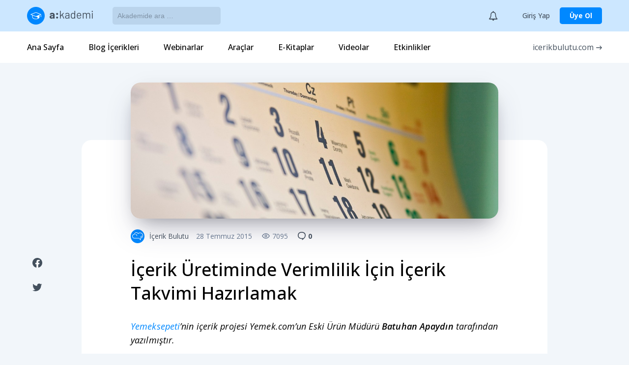

--- FILE ---
content_type: text/html; charset=UTF-8
request_url: https://akademi.icerikbulutu.com/blog/icerik-uretiminde-verimlilik-icin-icerik-takvimi-hazirlamak/
body_size: 30286
content:
<!DOCTYPE html>
<html lang="tr" class="no-js">
<head>
	<!-- Hotjar Tracking Code for https://akademi.icerikbulutu.com/ --> <script> (function(h,o,t,j,a,r){ h.hj=h.hj||function(){(h.hj.q=h.hj.q||[]).push(arguments)}; h._hjSettings={hjid:1992689,hjsv:6}; a=o.getElementsByTagName('head')[0]; r=o.createElement('script');r.async=1; r.src=t+h._hjSettings.hjid+j+h._hjSettings.hjsv; a.appendChild(r); })(window,document,'https://static.hotjar.com/c/hotjar-','.js?sv='); </script>
	<!-- Global site tag (gtag.js) - Google Analytics -->
	<script async src="https://www.googletagmanager.com/gtag/js?id=UA-55657024-1"></script>
	<script>
	 window.dataLayer = window.dataLayer || [];
	 function gtag(){dataLayer.push(arguments);}
	 gtag('js', new Date());

	 gtag('config', 'UA-55657024-1');
	</script>
		<meta http-equiv="Content-Type"content="text/html; charset=utf-8">
	<meta name="viewport" content="width=device-width, initial-scale=1">
	<link rel="apple-touch-icon" sizes="180x180" href="/wp-content/themes/akademi/img/apple-touch-icon.png">
	<link rel="icon" type="image/png" sizes="32x32" href="/wp-content/themes/akademi/img/favicon-32x32.png">
	<link rel="icon" type="image/png" sizes="16x16" href="/wp-content/themes/akademi/img/favicon-16x16.png">
	<script>(function(html){html.className = html.className.replace(/\bno-js\b/,'js')})(document.documentElement);</script>

<!-- Rank Math PRO tarafından Arama Motoru Optimizasyonu - https://rankmath.com/ -->
<title>İçerik Üretiminde Verimlilik İçin İçerik Takvimi Hazırlamak - İçerik Bulutu Akademi</title>
<meta name="description" content="Yemeksepeti’nin içerik projesi Yemek.com’un Eski Ürün Müdürü Batuhan Apaydın tarafından yazılmıştır. "/>
<meta name="robots" content="follow, index, max-snippet:-1, max-video-preview:-1, max-image-preview:large"/>
<link rel="canonical" href="https://akademi.icerikbulutu.com/blog/icerik-uretiminde-verimlilik-icin-icerik-takvimi-hazirlamak/" />
<meta property="og:locale" content="tr_TR" />
<meta property="og:type" content="article" />
<meta property="og:title" content="İçerik Üretiminde Verimlilik İçin İçerik Takvimi Hazırlamak - İçerik Bulutu Akademi" />
<meta property="og:description" content="Yemeksepeti’nin içerik projesi Yemek.com’un Eski Ürün Müdürü Batuhan Apaydın tarafından yazılmıştır. " />
<meta property="og:url" content="https://akademi.icerikbulutu.com/blog/icerik-uretiminde-verimlilik-icin-icerik-takvimi-hazirlamak/" />
<meta property="og:site_name" content="İçerik Bulutu Akademi" />
<meta property="article:section" content="İçerik Pazarlaması" />
<meta property="og:updated_time" content="2023-03-01T15:21:10+03:00" />
<meta property="og:image" content="https://akademi.icerikbulutu.com/wp-content/uploads/2015/07/icerk-takvimi1.jpg" />
<meta property="og:image:secure_url" content="https://akademi.icerikbulutu.com/wp-content/uploads/2015/07/icerk-takvimi1.jpg" />
<meta property="og:image:width" content="1200" />
<meta property="og:image:height" content="444" />
<meta property="og:image:alt" content="İçerik Üretiminde Verimlilik İçin İçerik Takvimi Hazırlamak" />
<meta property="og:image:type" content="image/jpeg" />
<meta property="article:published_time" content="2015-07-28T14:27:01+03:00" />
<meta property="article:modified_time" content="2023-03-01T15:21:10+03:00" />
<meta name="twitter:card" content="summary_large_image" />
<meta name="twitter:title" content="İçerik Üretiminde Verimlilik İçin İçerik Takvimi Hazırlamak - İçerik Bulutu Akademi" />
<meta name="twitter:description" content="Yemeksepeti’nin içerik projesi Yemek.com’un Eski Ürün Müdürü Batuhan Apaydın tarafından yazılmıştır. " />
<meta name="twitter:image" content="https://akademi.icerikbulutu.com/wp-content/uploads/2015/07/icerk-takvimi1.jpg" />
<meta name="twitter:label1" content="Yazan" />
<meta name="twitter:data1" content="İçerik Bulutu" />
<meta name="twitter:label2" content="Okuma süresi" />
<meta name="twitter:data2" content="5 dakika" />
<script type="application/ld+json" class="rank-math-schema-pro">{"@context":"https://schema.org","@graph":[{"@type":"Organization","@id":"https://akademi.icerikbulutu.com/#organization","name":"\u0130\u00e7erik Bulutu Akademi"},{"@type":"WebSite","@id":"https://akademi.icerikbulutu.com/#website","url":"https://akademi.icerikbulutu.com","name":"\u0130\u00e7erik Bulutu Akademi","publisher":{"@id":"https://akademi.icerikbulutu.com/#organization"},"inLanguage":"tr"},{"@type":"ImageObject","@id":"https://akademi.icerikbulutu.com/wp-content/uploads/2015/07/icerk-takvimi1.jpg","url":"https://akademi.icerikbulutu.com/wp-content/uploads/2015/07/icerk-takvimi1.jpg","width":"1200","height":"444","inLanguage":"tr"},{"@type":"WebPage","@id":"https://akademi.icerikbulutu.com/blog/icerik-uretiminde-verimlilik-icin-icerik-takvimi-hazirlamak/#webpage","url":"https://akademi.icerikbulutu.com/blog/icerik-uretiminde-verimlilik-icin-icerik-takvimi-hazirlamak/","name":"\u0130\u00e7erik \u00dcretiminde Verimlilik \u0130\u00e7in \u0130\u00e7erik Takvimi Haz\u0131rlamak - \u0130\u00e7erik Bulutu Akademi","datePublished":"2015-07-28T14:27:01+03:00","dateModified":"2023-03-01T15:21:10+03:00","isPartOf":{"@id":"https://akademi.icerikbulutu.com/#website"},"primaryImageOfPage":{"@id":"https://akademi.icerikbulutu.com/wp-content/uploads/2015/07/icerk-takvimi1.jpg"},"inLanguage":"tr"},{"@type":"Person","@id":"https://akademi.icerikbulutu.com/author/iba-administrator/","name":"\u0130\u00e7erik Bulutu","url":"https://akademi.icerikbulutu.com/author/iba-administrator/","image":{"@type":"ImageObject","@id":"https://secure.gravatar.com/avatar/43468f7c67bd959d0209965d77b265a7?s=96&amp;d=mm&amp;r=g","url":"https://secure.gravatar.com/avatar/43468f7c67bd959d0209965d77b265a7?s=96&amp;d=mm&amp;r=g","caption":"\u0130\u00e7erik Bulutu","inLanguage":"tr"},"sameAs":["https://akademi.icerikbulutu.com/"],"worksFor":{"@id":"https://akademi.icerikbulutu.com/#organization"}},{"@type":"BlogPosting","headline":"\u0130\u00e7erik \u00dcretiminde Verimlilik \u0130\u00e7in \u0130\u00e7erik Takvimi Haz\u0131rlamak - \u0130\u00e7erik Bulutu Akademi","datePublished":"2015-07-28T14:27:01+03:00","dateModified":"2023-03-01T15:21:10+03:00","articleSection":"\u0130\u00e7erik Pazarlamas\u0131","author":{"@id":"https://akademi.icerikbulutu.com/author/iba-administrator/","name":"\u0130\u00e7erik Bulutu"},"publisher":{"@id":"https://akademi.icerikbulutu.com/#organization"},"description":"Yemeksepeti\u2019nin i\u00e7erik projesi Yemek.com\u2019un Eski \u00dcr\u00fcn M\u00fcd\u00fcr\u00fc Batuhan Apayd\u0131n taraf\u0131ndan yaz\u0131lm\u0131\u015ft\u0131r.\u00a0","name":"\u0130\u00e7erik \u00dcretiminde Verimlilik \u0130\u00e7in \u0130\u00e7erik Takvimi Haz\u0131rlamak - \u0130\u00e7erik Bulutu Akademi","@id":"https://akademi.icerikbulutu.com/blog/icerik-uretiminde-verimlilik-icin-icerik-takvimi-hazirlamak/#richSnippet","isPartOf":{"@id":"https://akademi.icerikbulutu.com/blog/icerik-uretiminde-verimlilik-icin-icerik-takvimi-hazirlamak/#webpage"},"image":{"@id":"https://akademi.icerikbulutu.com/wp-content/uploads/2015/07/icerk-takvimi1.jpg"},"inLanguage":"tr","mainEntityOfPage":{"@id":"https://akademi.icerikbulutu.com/blog/icerik-uretiminde-verimlilik-icin-icerik-takvimi-hazirlamak/#webpage"}}]}</script>
<!-- /Rank Math WordPress SEO eklentisi -->

<link rel='dns-prefetch' href='//fonts.googleapis.com' />
<link rel="alternate" type="application/rss+xml" title="İçerik Bulutu Akademi &raquo; akışı" href="https://akademi.icerikbulutu.com/feed/" />
<link rel="alternate" type="application/rss+xml" title="İçerik Bulutu Akademi &raquo; yorum akışı" href="https://akademi.icerikbulutu.com/comments/feed/" />
<link rel="alternate" type="application/rss+xml" title="İçerik Bulutu Akademi &raquo; İçerik Üretiminde Verimlilik İçin İçerik Takvimi Hazırlamak yorum akışı" href="https://akademi.icerikbulutu.com/blog/icerik-uretiminde-verimlilik-icin-icerik-takvimi-hazirlamak/feed/" />
<script>
window._wpemojiSettings = {"baseUrl":"https:\/\/s.w.org\/images\/core\/emoji\/14.0.0\/72x72\/","ext":".png","svgUrl":"https:\/\/s.w.org\/images\/core\/emoji\/14.0.0\/svg\/","svgExt":".svg","source":{"concatemoji":"https:\/\/akademi.icerikbulutu.com\/wp-includes\/js\/wp-emoji-release.min.js?ver=6.4.7"}};
/*! This file is auto-generated */
!function(i,n){var o,s,e;function c(e){try{var t={supportTests:e,timestamp:(new Date).valueOf()};sessionStorage.setItem(o,JSON.stringify(t))}catch(e){}}function p(e,t,n){e.clearRect(0,0,e.canvas.width,e.canvas.height),e.fillText(t,0,0);var t=new Uint32Array(e.getImageData(0,0,e.canvas.width,e.canvas.height).data),r=(e.clearRect(0,0,e.canvas.width,e.canvas.height),e.fillText(n,0,0),new Uint32Array(e.getImageData(0,0,e.canvas.width,e.canvas.height).data));return t.every(function(e,t){return e===r[t]})}function u(e,t,n){switch(t){case"flag":return n(e,"\ud83c\udff3\ufe0f\u200d\u26a7\ufe0f","\ud83c\udff3\ufe0f\u200b\u26a7\ufe0f")?!1:!n(e,"\ud83c\uddfa\ud83c\uddf3","\ud83c\uddfa\u200b\ud83c\uddf3")&&!n(e,"\ud83c\udff4\udb40\udc67\udb40\udc62\udb40\udc65\udb40\udc6e\udb40\udc67\udb40\udc7f","\ud83c\udff4\u200b\udb40\udc67\u200b\udb40\udc62\u200b\udb40\udc65\u200b\udb40\udc6e\u200b\udb40\udc67\u200b\udb40\udc7f");case"emoji":return!n(e,"\ud83e\udef1\ud83c\udffb\u200d\ud83e\udef2\ud83c\udfff","\ud83e\udef1\ud83c\udffb\u200b\ud83e\udef2\ud83c\udfff")}return!1}function f(e,t,n){var r="undefined"!=typeof WorkerGlobalScope&&self instanceof WorkerGlobalScope?new OffscreenCanvas(300,150):i.createElement("canvas"),a=r.getContext("2d",{willReadFrequently:!0}),o=(a.textBaseline="top",a.font="600 32px Arial",{});return e.forEach(function(e){o[e]=t(a,e,n)}),o}function t(e){var t=i.createElement("script");t.src=e,t.defer=!0,i.head.appendChild(t)}"undefined"!=typeof Promise&&(o="wpEmojiSettingsSupports",s=["flag","emoji"],n.supports={everything:!0,everythingExceptFlag:!0},e=new Promise(function(e){i.addEventListener("DOMContentLoaded",e,{once:!0})}),new Promise(function(t){var n=function(){try{var e=JSON.parse(sessionStorage.getItem(o));if("object"==typeof e&&"number"==typeof e.timestamp&&(new Date).valueOf()<e.timestamp+604800&&"object"==typeof e.supportTests)return e.supportTests}catch(e){}return null}();if(!n){if("undefined"!=typeof Worker&&"undefined"!=typeof OffscreenCanvas&&"undefined"!=typeof URL&&URL.createObjectURL&&"undefined"!=typeof Blob)try{var e="postMessage("+f.toString()+"("+[JSON.stringify(s),u.toString(),p.toString()].join(",")+"));",r=new Blob([e],{type:"text/javascript"}),a=new Worker(URL.createObjectURL(r),{name:"wpTestEmojiSupports"});return void(a.onmessage=function(e){c(n=e.data),a.terminate(),t(n)})}catch(e){}c(n=f(s,u,p))}t(n)}).then(function(e){for(var t in e)n.supports[t]=e[t],n.supports.everything=n.supports.everything&&n.supports[t],"flag"!==t&&(n.supports.everythingExceptFlag=n.supports.everythingExceptFlag&&n.supports[t]);n.supports.everythingExceptFlag=n.supports.everythingExceptFlag&&!n.supports.flag,n.DOMReady=!1,n.readyCallback=function(){n.DOMReady=!0}}).then(function(){return e}).then(function(){var e;n.supports.everything||(n.readyCallback(),(e=n.source||{}).concatemoji?t(e.concatemoji):e.wpemoji&&e.twemoji&&(t(e.twemoji),t(e.wpemoji)))}))}((window,document),window._wpemojiSettings);
</script>
<link rel='stylesheet' id='lrm-modal-css' href='https://akademi.icerikbulutu.com/wp-content/plugins/ajax-login-and-registration-modal-popup-pro/free/assets/lrm-core-compiled.css?ver=56' media='all' />
<link rel='stylesheet' id='lrm-modal-skin-css' href='https://akademi.icerikbulutu.com/wp-content/plugins/ajax-login-and-registration-modal-popup-pro/skins/flat_one/skin.css?ver=56' media='all' />
<style id='lrm-modal-skin-inline-css'>
 .lrm-form a.button,.lrm-form button,.lrm-form button[type=submit],.lrm-form #buddypress input[type=submit],.lrm-form .gform_wrapper input.gform_button[type=submit],.lrm-form input[type=submit]{color: #ffffff;}  .lrm-form a.button,.lrm-form button,.lrm-form button[type=submit],.lrm-form #buddypress input[type=submit],.lrm-form .gform_wrapper input.gform_button[type=submit],.lrm-form input[type=submit] {background-color: #000000;}  .lrm-user-modal-container .lrm-switcher a:not(.selected){background-color: #000000;}  .lrm-user-modal-container .lrm-switcher a:not(.selected) {color: #ffffff;}
</style>
<style id='wp-emoji-styles-inline-css'>

	img.wp-smiley, img.emoji {
		display: inline !important;
		border: none !important;
		box-shadow: none !important;
		height: 1em !important;
		width: 1em !important;
		margin: 0 0.07em !important;
		vertical-align: -0.1em !important;
		background: none !important;
		padding: 0 !important;
	}
</style>
<link rel='stylesheet' id='wp-block-library-css' href='https://akademi.icerikbulutu.com/wp-includes/css/dist/block-library/style.min.css?ver=6.4.7' media='all' />
<style id='wp-block-library-theme-inline-css'>
.wp-block-audio figcaption{color:#555;font-size:13px;text-align:center}.is-dark-theme .wp-block-audio figcaption{color:hsla(0,0%,100%,.65)}.wp-block-audio{margin:0 0 1em}.wp-block-code{border:1px solid #ccc;border-radius:4px;font-family:Menlo,Consolas,monaco,monospace;padding:.8em 1em}.wp-block-embed figcaption{color:#555;font-size:13px;text-align:center}.is-dark-theme .wp-block-embed figcaption{color:hsla(0,0%,100%,.65)}.wp-block-embed{margin:0 0 1em}.blocks-gallery-caption{color:#555;font-size:13px;text-align:center}.is-dark-theme .blocks-gallery-caption{color:hsla(0,0%,100%,.65)}.wp-block-image figcaption{color:#555;font-size:13px;text-align:center}.is-dark-theme .wp-block-image figcaption{color:hsla(0,0%,100%,.65)}.wp-block-image{margin:0 0 1em}.wp-block-pullquote{border-bottom:4px solid;border-top:4px solid;color:currentColor;margin-bottom:1.75em}.wp-block-pullquote cite,.wp-block-pullquote footer,.wp-block-pullquote__citation{color:currentColor;font-size:.8125em;font-style:normal;text-transform:uppercase}.wp-block-quote{border-left:.25em solid;margin:0 0 1.75em;padding-left:1em}.wp-block-quote cite,.wp-block-quote footer{color:currentColor;font-size:.8125em;font-style:normal;position:relative}.wp-block-quote.has-text-align-right{border-left:none;border-right:.25em solid;padding-left:0;padding-right:1em}.wp-block-quote.has-text-align-center{border:none;padding-left:0}.wp-block-quote.is-large,.wp-block-quote.is-style-large,.wp-block-quote.is-style-plain{border:none}.wp-block-search .wp-block-search__label{font-weight:700}.wp-block-search__button{border:1px solid #ccc;padding:.375em .625em}:where(.wp-block-group.has-background){padding:1.25em 2.375em}.wp-block-separator.has-css-opacity{opacity:.4}.wp-block-separator{border:none;border-bottom:2px solid;margin-left:auto;margin-right:auto}.wp-block-separator.has-alpha-channel-opacity{opacity:1}.wp-block-separator:not(.is-style-wide):not(.is-style-dots){width:100px}.wp-block-separator.has-background:not(.is-style-dots){border-bottom:none;height:1px}.wp-block-separator.has-background:not(.is-style-wide):not(.is-style-dots){height:2px}.wp-block-table{margin:0 0 1em}.wp-block-table td,.wp-block-table th{word-break:normal}.wp-block-table figcaption{color:#555;font-size:13px;text-align:center}.is-dark-theme .wp-block-table figcaption{color:hsla(0,0%,100%,.65)}.wp-block-video figcaption{color:#555;font-size:13px;text-align:center}.is-dark-theme .wp-block-video figcaption{color:hsla(0,0%,100%,.65)}.wp-block-video{margin:0 0 1em}.wp-block-template-part.has-background{margin-bottom:0;margin-top:0;padding:1.25em 2.375em}
</style>
<style id='rank-math-toc-block-style-inline-css'>
.wp-block-rank-math-toc-block nav ol{counter-reset:item}.wp-block-rank-math-toc-block nav ol li{display:block}.wp-block-rank-math-toc-block nav ol li:before{content:counters(item, ".") ". ";counter-increment:item}

</style>
<link rel='stylesheet' id='wc-blocks-vendors-style-css' href='https://akademi.icerikbulutu.com/wp-content/plugins/woocommerce/packages/woocommerce-blocks/build/wc-blocks-vendors-style.css?ver=6.1.0' media='all' />
<link rel='stylesheet' id='wc-blocks-style-css' href='https://akademi.icerikbulutu.com/wp-content/plugins/woocommerce/packages/woocommerce-blocks/build/wc-blocks-style.css?ver=6.1.0' media='all' />
<style id='classic-theme-styles-inline-css'>
/*! This file is auto-generated */
.wp-block-button__link{color:#fff;background-color:#32373c;border-radius:9999px;box-shadow:none;text-decoration:none;padding:calc(.667em + 2px) calc(1.333em + 2px);font-size:1.125em}.wp-block-file__button{background:#32373c;color:#fff;text-decoration:none}
</style>
<style id='global-styles-inline-css'>
body{--wp--preset--color--black: #000000;--wp--preset--color--cyan-bluish-gray: #abb8c3;--wp--preset--color--white: #ffffff;--wp--preset--color--pale-pink: #f78da7;--wp--preset--color--vivid-red: #cf2e2e;--wp--preset--color--luminous-vivid-orange: #ff6900;--wp--preset--color--luminous-vivid-amber: #fcb900;--wp--preset--color--light-green-cyan: #7bdcb5;--wp--preset--color--vivid-green-cyan: #00d084;--wp--preset--color--pale-cyan-blue: #8ed1fc;--wp--preset--color--vivid-cyan-blue: #0693e3;--wp--preset--color--vivid-purple: #9b51e0;--wp--preset--color--dark-gray: #1a1a1a;--wp--preset--gradient--vivid-cyan-blue-to-vivid-purple: linear-gradient(135deg,rgba(6,147,227,1) 0%,rgb(155,81,224) 100%);--wp--preset--gradient--light-green-cyan-to-vivid-green-cyan: linear-gradient(135deg,rgb(122,220,180) 0%,rgb(0,208,130) 100%);--wp--preset--gradient--luminous-vivid-amber-to-luminous-vivid-orange: linear-gradient(135deg,rgba(252,185,0,1) 0%,rgba(255,105,0,1) 100%);--wp--preset--gradient--luminous-vivid-orange-to-vivid-red: linear-gradient(135deg,rgba(255,105,0,1) 0%,rgb(207,46,46) 100%);--wp--preset--gradient--very-light-gray-to-cyan-bluish-gray: linear-gradient(135deg,rgb(238,238,238) 0%,rgb(169,184,195) 100%);--wp--preset--gradient--cool-to-warm-spectrum: linear-gradient(135deg,rgb(74,234,220) 0%,rgb(151,120,209) 20%,rgb(207,42,186) 40%,rgb(238,44,130) 60%,rgb(251,105,98) 80%,rgb(254,248,76) 100%);--wp--preset--gradient--blush-light-purple: linear-gradient(135deg,rgb(255,206,236) 0%,rgb(152,150,240) 100%);--wp--preset--gradient--blush-bordeaux: linear-gradient(135deg,rgb(254,205,165) 0%,rgb(254,45,45) 50%,rgb(107,0,62) 100%);--wp--preset--gradient--luminous-dusk: linear-gradient(135deg,rgb(255,203,112) 0%,rgb(199,81,192) 50%,rgb(65,88,208) 100%);--wp--preset--gradient--pale-ocean: linear-gradient(135deg,rgb(255,245,203) 0%,rgb(182,227,212) 50%,rgb(51,167,181) 100%);--wp--preset--gradient--electric-grass: linear-gradient(135deg,rgb(202,248,128) 0%,rgb(113,206,126) 100%);--wp--preset--gradient--midnight: linear-gradient(135deg,rgb(2,3,129) 0%,rgb(40,116,252) 100%);--wp--preset--font-size--small: 13px;--wp--preset--font-size--medium: 20px;--wp--preset--font-size--large: 36px;--wp--preset--font-size--x-large: 42px;--wp--preset--spacing--20: 0.44rem;--wp--preset--spacing--30: 0.67rem;--wp--preset--spacing--40: 1rem;--wp--preset--spacing--50: 1.5rem;--wp--preset--spacing--60: 2.25rem;--wp--preset--spacing--70: 3.38rem;--wp--preset--spacing--80: 5.06rem;--wp--preset--shadow--natural: 6px 6px 9px rgba(0, 0, 0, 0.2);--wp--preset--shadow--deep: 12px 12px 50px rgba(0, 0, 0, 0.4);--wp--preset--shadow--sharp: 6px 6px 0px rgba(0, 0, 0, 0.2);--wp--preset--shadow--outlined: 6px 6px 0px -3px rgba(255, 255, 255, 1), 6px 6px rgba(0, 0, 0, 1);--wp--preset--shadow--crisp: 6px 6px 0px rgba(0, 0, 0, 1);}:where(.is-layout-flex){gap: 0.5em;}:where(.is-layout-grid){gap: 0.5em;}body .is-layout-flow > .alignleft{float: left;margin-inline-start: 0;margin-inline-end: 2em;}body .is-layout-flow > .alignright{float: right;margin-inline-start: 2em;margin-inline-end: 0;}body .is-layout-flow > .aligncenter{margin-left: auto !important;margin-right: auto !important;}body .is-layout-constrained > .alignleft{float: left;margin-inline-start: 0;margin-inline-end: 2em;}body .is-layout-constrained > .alignright{float: right;margin-inline-start: 2em;margin-inline-end: 0;}body .is-layout-constrained > .aligncenter{margin-left: auto !important;margin-right: auto !important;}body .is-layout-constrained > :where(:not(.alignleft):not(.alignright):not(.alignfull)){max-width: var(--wp--style--global--content-size);margin-left: auto !important;margin-right: auto !important;}body .is-layout-constrained > .alignwide{max-width: var(--wp--style--global--wide-size);}body .is-layout-flex{display: flex;}body .is-layout-flex{flex-wrap: wrap;align-items: center;}body .is-layout-flex > *{margin: 0;}body .is-layout-grid{display: grid;}body .is-layout-grid > *{margin: 0;}:where(.wp-block-columns.is-layout-flex){gap: 2em;}:where(.wp-block-columns.is-layout-grid){gap: 2em;}:where(.wp-block-post-template.is-layout-flex){gap: 1.25em;}:where(.wp-block-post-template.is-layout-grid){gap: 1.25em;}.has-black-color{color: var(--wp--preset--color--black) !important;}.has-cyan-bluish-gray-color{color: var(--wp--preset--color--cyan-bluish-gray) !important;}.has-white-color{color: var(--wp--preset--color--white) !important;}.has-pale-pink-color{color: var(--wp--preset--color--pale-pink) !important;}.has-vivid-red-color{color: var(--wp--preset--color--vivid-red) !important;}.has-luminous-vivid-orange-color{color: var(--wp--preset--color--luminous-vivid-orange) !important;}.has-luminous-vivid-amber-color{color: var(--wp--preset--color--luminous-vivid-amber) !important;}.has-light-green-cyan-color{color: var(--wp--preset--color--light-green-cyan) !important;}.has-vivid-green-cyan-color{color: var(--wp--preset--color--vivid-green-cyan) !important;}.has-pale-cyan-blue-color{color: var(--wp--preset--color--pale-cyan-blue) !important;}.has-vivid-cyan-blue-color{color: var(--wp--preset--color--vivid-cyan-blue) !important;}.has-vivid-purple-color{color: var(--wp--preset--color--vivid-purple) !important;}.has-black-background-color{background-color: var(--wp--preset--color--black) !important;}.has-cyan-bluish-gray-background-color{background-color: var(--wp--preset--color--cyan-bluish-gray) !important;}.has-white-background-color{background-color: var(--wp--preset--color--white) !important;}.has-pale-pink-background-color{background-color: var(--wp--preset--color--pale-pink) !important;}.has-vivid-red-background-color{background-color: var(--wp--preset--color--vivid-red) !important;}.has-luminous-vivid-orange-background-color{background-color: var(--wp--preset--color--luminous-vivid-orange) !important;}.has-luminous-vivid-amber-background-color{background-color: var(--wp--preset--color--luminous-vivid-amber) !important;}.has-light-green-cyan-background-color{background-color: var(--wp--preset--color--light-green-cyan) !important;}.has-vivid-green-cyan-background-color{background-color: var(--wp--preset--color--vivid-green-cyan) !important;}.has-pale-cyan-blue-background-color{background-color: var(--wp--preset--color--pale-cyan-blue) !important;}.has-vivid-cyan-blue-background-color{background-color: var(--wp--preset--color--vivid-cyan-blue) !important;}.has-vivid-purple-background-color{background-color: var(--wp--preset--color--vivid-purple) !important;}.has-black-border-color{border-color: var(--wp--preset--color--black) !important;}.has-cyan-bluish-gray-border-color{border-color: var(--wp--preset--color--cyan-bluish-gray) !important;}.has-white-border-color{border-color: var(--wp--preset--color--white) !important;}.has-pale-pink-border-color{border-color: var(--wp--preset--color--pale-pink) !important;}.has-vivid-red-border-color{border-color: var(--wp--preset--color--vivid-red) !important;}.has-luminous-vivid-orange-border-color{border-color: var(--wp--preset--color--luminous-vivid-orange) !important;}.has-luminous-vivid-amber-border-color{border-color: var(--wp--preset--color--luminous-vivid-amber) !important;}.has-light-green-cyan-border-color{border-color: var(--wp--preset--color--light-green-cyan) !important;}.has-vivid-green-cyan-border-color{border-color: var(--wp--preset--color--vivid-green-cyan) !important;}.has-pale-cyan-blue-border-color{border-color: var(--wp--preset--color--pale-cyan-blue) !important;}.has-vivid-cyan-blue-border-color{border-color: var(--wp--preset--color--vivid-cyan-blue) !important;}.has-vivid-purple-border-color{border-color: var(--wp--preset--color--vivid-purple) !important;}.has-vivid-cyan-blue-to-vivid-purple-gradient-background{background: var(--wp--preset--gradient--vivid-cyan-blue-to-vivid-purple) !important;}.has-light-green-cyan-to-vivid-green-cyan-gradient-background{background: var(--wp--preset--gradient--light-green-cyan-to-vivid-green-cyan) !important;}.has-luminous-vivid-amber-to-luminous-vivid-orange-gradient-background{background: var(--wp--preset--gradient--luminous-vivid-amber-to-luminous-vivid-orange) !important;}.has-luminous-vivid-orange-to-vivid-red-gradient-background{background: var(--wp--preset--gradient--luminous-vivid-orange-to-vivid-red) !important;}.has-very-light-gray-to-cyan-bluish-gray-gradient-background{background: var(--wp--preset--gradient--very-light-gray-to-cyan-bluish-gray) !important;}.has-cool-to-warm-spectrum-gradient-background{background: var(--wp--preset--gradient--cool-to-warm-spectrum) !important;}.has-blush-light-purple-gradient-background{background: var(--wp--preset--gradient--blush-light-purple) !important;}.has-blush-bordeaux-gradient-background{background: var(--wp--preset--gradient--blush-bordeaux) !important;}.has-luminous-dusk-gradient-background{background: var(--wp--preset--gradient--luminous-dusk) !important;}.has-pale-ocean-gradient-background{background: var(--wp--preset--gradient--pale-ocean) !important;}.has-electric-grass-gradient-background{background: var(--wp--preset--gradient--electric-grass) !important;}.has-midnight-gradient-background{background: var(--wp--preset--gradient--midnight) !important;}.has-small-font-size{font-size: var(--wp--preset--font-size--small) !important;}.has-medium-font-size{font-size: var(--wp--preset--font-size--medium) !important;}.has-large-font-size{font-size: var(--wp--preset--font-size--large) !important;}.has-x-large-font-size{font-size: var(--wp--preset--font-size--x-large) !important;}
.wp-block-navigation a:where(:not(.wp-element-button)){color: inherit;}
:where(.wp-block-post-template.is-layout-flex){gap: 1.25em;}:where(.wp-block-post-template.is-layout-grid){gap: 1.25em;}
:where(.wp-block-columns.is-layout-flex){gap: 2em;}:where(.wp-block-columns.is-layout-grid){gap: 2em;}
.wp-block-pullquote{font-size: 1.5em;line-height: 1.6;}
</style>
<link rel='stylesheet' id='contact-form-7-css' href='https://akademi.icerikbulutu.com/wp-content/plugins/contact-form-7/includes/css/styles.css?ver=5.8.7' media='all' />
<link rel='stylesheet' id='learndash_quiz_front_css-css' href='//akademi.icerikbulutu.com/wp-content/plugins/sfwd-lms/themes/legacy/templates/learndash_quiz_front.min.css?ver=3.4.1.1' media='all' />
<link rel='stylesheet' id='jquery-dropdown-css-css' href='//akademi.icerikbulutu.com/wp-content/plugins/sfwd-lms/assets/css/jquery.dropdown.min.css?ver=3.4.1.1' media='all' />
<link rel='stylesheet' id='learndash_lesson_video-css' href='//akademi.icerikbulutu.com/wp-content/plugins/sfwd-lms/themes/legacy/templates/learndash_lesson_video.min.css?ver=3.4.1.1' media='all' />
<link rel='stylesheet' id='learndash-front-css' href='//akademi.icerikbulutu.com/wp-content/plugins/sfwd-lms/themes/ld30/assets/css/learndash.min.css?ver=3.4.1.1' media='all' />
<style id='learndash-front-inline-css'>
		.learndash-wrapper .ld-item-list .ld-item-list-item.ld-is-next,
		.learndash-wrapper .wpProQuiz_content .wpProQuiz_questionListItem label:focus-within {
			border-color: #0088ff;
		}

		/*
		.learndash-wrapper a:not(.ld-button):not(#quiz_continue_link):not(.ld-focus-menu-link):not(.btn-blue):not(#quiz_continue_link):not(.ld-js-register-account):not(#ld-focus-mode-course-heading):not(#btn-join):not(.ld-item-name):not(.ld-table-list-item-preview):not(.ld-lesson-item-preview-heading),
		 */

		.learndash-wrapper .ld-breadcrumbs a,
		.learndash-wrapper .ld-lesson-item.ld-is-current-lesson .ld-lesson-item-preview-heading,
		.learndash-wrapper .ld-lesson-item.ld-is-current-lesson .ld-lesson-title,
		.learndash-wrapper .ld-primary-color-hover:hover,
		.learndash-wrapper .ld-primary-color,
		.learndash-wrapper .ld-primary-color-hover:hover,
		.learndash-wrapper .ld-primary-color,
		.learndash-wrapper .ld-tabs .ld-tabs-navigation .ld-tab.ld-active,
		.learndash-wrapper .ld-button.ld-button-transparent,
		.learndash-wrapper .ld-button.ld-button-reverse,
		.learndash-wrapper .ld-icon-certificate,
		.learndash-wrapper .ld-login-modal .ld-login-modal-login .ld-modal-heading,
		#wpProQuiz_user_content a,
		.learndash-wrapper .ld-item-list .ld-item-list-item a.ld-item-name:hover,
		.learndash-wrapper .ld-focus-comments__heading-actions .ld-expand-button,
		.learndash-wrapper .ld-focus-comments__heading a,
		.learndash-wrapper .ld-focus-comments .comment-respond a,
		.learndash-wrapper .ld-focus-comment .ld-comment-reply a.comment-reply-link:hover,
		.learndash-wrapper .ld-expand-button.ld-button-alternate {
			color: #0088ff !important;
		}

		.learndash-wrapper .ld-focus-comment.bypostauthor>.ld-comment-wrapper,
		.learndash-wrapper .ld-focus-comment.role-group_leader>.ld-comment-wrapper,
		.learndash-wrapper .ld-focus-comment.role-administrator>.ld-comment-wrapper {
			background-color:rgba(0, 136, 255, 0.03) !important;
		}


		.learndash-wrapper .ld-primary-background,
		.learndash-wrapper .ld-tabs .ld-tabs-navigation .ld-tab.ld-active:after {
			background: #0088ff !important;
		}



		.learndash-wrapper .ld-course-navigation .ld-lesson-item.ld-is-current-lesson .ld-status-incomplete,
		.learndash-wrapper .ld-focus-comment.bypostauthor:not(.ptype-sfwd-assignment) >.ld-comment-wrapper>.ld-comment-avatar img,
		.learndash-wrapper .ld-focus-comment.role-group_leader>.ld-comment-wrapper>.ld-comment-avatar img,
		.learndash-wrapper .ld-focus-comment.role-administrator>.ld-comment-wrapper>.ld-comment-avatar img {
			border-color: #0088ff !important;
		}



		.learndash-wrapper .ld-loading::before {
			border-top:3px solid #0088ff !important;
		}

		.learndash-wrapper .ld-button:hover:not(.learndash-link-previous-incomplete):not(.ld-button-transparent),
		#learndash-tooltips .ld-tooltip:after,
		#learndash-tooltips .ld-tooltip,
		.learndash-wrapper .ld-primary-background,
		.learndash-wrapper .btn-join,
		.learndash-wrapper #btn-join,
		.learndash-wrapper .ld-button:not(.ld-button-reverse):not(.learndash-link-previous-incomplete):not(.ld-button-transparent),
		.learndash-wrapper .ld-expand-button,
		.learndash-wrapper .wpProQuiz_content .wpProQuiz_button:not(.wpProQuiz_button_reShowQuestion):not(.wpProQuiz_button_restartQuiz),
		.learndash-wrapper .wpProQuiz_content .wpProQuiz_button2,
		.learndash-wrapper .ld-focus .ld-focus-sidebar .ld-course-navigation-heading,
		.learndash-wrapper .ld-focus .ld-focus-sidebar .ld-focus-sidebar-trigger,
		.learndash-wrapper .ld-focus-comments .form-submit #submit,
		.learndash-wrapper .ld-login-modal input[type='submit'],
		.learndash-wrapper .ld-login-modal .ld-login-modal-register,
		.learndash-wrapper .wpProQuiz_content .wpProQuiz_certificate a.btn-blue,
		.learndash-wrapper .ld-focus .ld-focus-header .ld-user-menu .ld-user-menu-items a,
		#wpProQuiz_user_content table.wp-list-table thead th,
		#wpProQuiz_overlay_close,
		.learndash-wrapper .ld-expand-button.ld-button-alternate .ld-icon {
			background-color: #0088ff !important;
		}

		.learndash-wrapper .ld-focus .ld-focus-header .ld-user-menu .ld-user-menu-items:before {
			border-bottom-color: #0088ff !important;
		}

		.learndash-wrapper .ld-button.ld-button-transparent:hover {
			background: transparent !important;
		}

		.learndash-wrapper .ld-focus .ld-focus-header .sfwd-mark-complete .learndash_mark_complete_button,
		.learndash-wrapper .ld-focus .ld-focus-header #sfwd-mark-complete #learndash_mark_complete_button,
		.learndash-wrapper .ld-button.ld-button-transparent,
		.learndash-wrapper .ld-button.ld-button-alternate,
		.learndash-wrapper .ld-expand-button.ld-button-alternate {
			background-color:transparent !important;
		}

		.learndash-wrapper .ld-focus-header .ld-user-menu .ld-user-menu-items a,
		.learndash-wrapper .ld-button.ld-button-reverse:hover,
		.learndash-wrapper .ld-alert-success .ld-alert-icon.ld-icon-certificate,
		.learndash-wrapper .ld-alert-warning .ld-button:not(.learndash-link-previous-incomplete),
		.learndash-wrapper .ld-primary-background.ld-status {
			color:white !important;
		}

		.learndash-wrapper .ld-status.ld-status-unlocked {
			background-color: rgba(0,136,255,0.2) !important;
			color: #0088ff !important;
		}

		.learndash-wrapper .wpProQuiz_content .wpProQuiz_addToplist {
			background-color: rgba(0,136,255,0.1) !important;
			border: 1px solid #0088ff !important;
		}

		.learndash-wrapper .wpProQuiz_content .wpProQuiz_toplistTable th {
			background: #0088ff !important;
		}

		.learndash-wrapper .wpProQuiz_content .wpProQuiz_toplistTrOdd {
			background-color: rgba(0,136,255,0.1) !important;
		}

		.learndash-wrapper .wpProQuiz_content .wpProQuiz_reviewDiv li.wpProQuiz_reviewQuestionTarget {
			background-color: #0088ff !important;
		}
		.learndash-wrapper .wpProQuiz_content .wpProQuiz_time_limit .wpProQuiz_progress {
			background-color: #0088ff !important;
		}
		
</style>
<link rel='stylesheet' id='woocommerce-layout-css' href='https://akademi.icerikbulutu.com/wp-content/plugins/woocommerce/assets/css/woocommerce-layout.css?ver=5.9.1' media='all' />
<link rel='stylesheet' id='woocommerce-smallscreen-css' href='https://akademi.icerikbulutu.com/wp-content/plugins/woocommerce/assets/css/woocommerce-smallscreen.css?ver=5.9.1' media='only screen and (max-width: 768px)' />
<link rel='stylesheet' id='woocommerce-general-css' href='https://akademi.icerikbulutu.com/wp-content/plugins/woocommerce/assets/css/woocommerce.css?ver=5.9.1' media='all' />
<style id='woocommerce-inline-inline-css'>
.woocommerce form .form-row .required { visibility: visible; }
</style>
<link rel='stylesheet' id='ez-toc-css' href='https://akademi.icerikbulutu.com/wp-content/plugins/easy-table-of-contents/assets/css/screen.min.css?ver=2.0.63' media='all' />
<style id='ez-toc-inline-css'>
div#ez-toc-container .ez-toc-title {font-size: 120%;}div#ez-toc-container .ez-toc-title {font-weight: 400;}div#ez-toc-container ul li {font-size: 95%;}div#ez-toc-container ul li {font-weight: 400;}div#ez-toc-container nav ul ul li {font-size: 90%;}div#ez-toc-container {width: 100%;}
.ez-toc-container-direction {direction: ltr;}.ez-toc-counter ul{counter-reset: item ;}.ez-toc-counter nav ul li a::before {content: counters(item, ".", decimal) ". ";display: inline-block;counter-increment: item;flex-grow: 0;flex-shrink: 0;margin-right: .2em; float: left; }.ez-toc-widget-direction {direction: ltr;}.ez-toc-widget-container ul{counter-reset: item ;}.ez-toc-widget-container nav ul li a::before {content: counters(item, ".", decimal) ". ";display: inline-block;counter-increment: item;flex-grow: 0;flex-shrink: 0;margin-right: .2em; float: left; }
</style>
<link rel='stylesheet' id='akademi-style-css' href='https://akademi.icerikbulutu.com/wp-content/themes/akademi/style.css?ver=20190507' media='all' />
<style id='akademi-style-inline-css'>

		/* Custom Page Background Color */
		.site {
			background-color: #f2f6fa;
		}

		mark,
		ins,
		button,
		button[disabled]:hover,
		button[disabled]:focus,
		input[type="button"],
		input[type="button"][disabled]:hover,
		input[type="button"][disabled]:focus,
		input[type="reset"],
		input[type="reset"][disabled]:hover,
		input[type="reset"][disabled]:focus,
		input[type="submit"],
		input[type="submit"][disabled]:hover,
		input[type="submit"][disabled]:focus,
		.menu-toggle.toggled-on,
		.menu-toggle.toggled-on:hover,
		.menu-toggle.toggled-on:focus,
		.pagination .prev,
		.pagination .next,
		.pagination .prev:hover,
		.pagination .prev:focus,
		.pagination .next:hover,
		.pagination .next:focus,
		.pagination .nav-links:before,
		.pagination .nav-links:after,
		.widget_calendar tbody a,
		.widget_calendar tbody a:hover,
		.widget_calendar tbody a:focus,
		.page-links a,
		.page-links a:hover,
		.page-links a:focus {
			color: #f2f6fa;
		}

		@media screen and (min-width: 56.875em) {
			.main-navigation ul ul li {
				background-color: #f2f6fa;
			}

			.main-navigation ul ul:after {
				border-top-color: #f2f6fa;
				border-bottom-color: #f2f6fa;
			}
		}
	

		/* Custom Link Color */
		.menu-toggle:hover,
		.menu-toggle:focus,
		a,
		.main-navigation a:hover,
		.main-navigation a:focus,
		.dropdown-toggle:hover,
		.dropdown-toggle:focus,
		.social-navigation a:hover:before,
		.social-navigation a:focus:before,
		.post-navigation a:hover .post-title,
		.post-navigation a:focus .post-title,
		.tagcloud a:hover,
		.tagcloud a:focus,
		.site-branding .site-title a:hover,
		.site-branding .site-title a:focus,
		.entry-title a:hover,
		.entry-title a:focus,
		.entry-footer a:hover,
		.entry-footer a:focus,
		.comment-metadata a:hover,
		.comment-metadata a:focus,
		.pingback .comment-edit-link:hover,
		.pingback .comment-edit-link:focus,
		.comment-reply-link,
		.comment-reply-link:hover,
		.comment-reply-link:focus,
		.required,
		.site-info a:hover,
		.site-info a:focus {
			color: #0088ff;
		}

		mark,
		ins,
		button:hover,
		button:focus,
		input[type="button"]:hover,
		input[type="button"]:focus,
		input[type="reset"]:hover,
		input[type="reset"]:focus,
		input[type="submit"]:hover,
		input[type="submit"]:focus,
		.pagination .prev:hover,
		.pagination .prev:focus,
		.pagination .next:hover,
		.pagination .next:focus,
		.widget_calendar tbody a,
		.page-links a:hover,
		.page-links a:focus {
			background-color: #0088ff;
		}

		input[type="date"]:focus,
		input[type="time"]:focus,
		input[type="datetime-local"]:focus,
		input[type="week"]:focus,
		input[type="month"]:focus,
		input[type="text"]:focus,
		input[type="email"]:focus,
		input[type="url"]:focus,
		input[type="password"]:focus,
		input[type="search"]:focus,
		input[type="tel"]:focus,
		input[type="number"]:focus,
		textarea:focus,
		.tagcloud a:hover,
		.tagcloud a:focus,
		.menu-toggle:hover,
		.menu-toggle:focus {
			border-color: #0088ff;
		}

		@media screen and (min-width: 56.875em) {
			.main-navigation li:hover > a,
			.main-navigation li.focus > a {
				color: #0088ff;
			}
		}
	

		/* Custom Main Text Color */
		body,
		blockquote cite,
		blockquote small,
		.main-navigation a,
		.menu-toggle,
		.dropdown-toggle,
		.social-navigation a,
		.post-navigation a,
		.pagination a:hover,
		.pagination a:focus,
		.widget-title a,
		.site-branding .site-title a,
		.entry-title a,
		.page-links > .page-links-title,
		.comment-author,
		.comment-reply-title small a:hover,
		.comment-reply-title small a:focus {
			color: #000000
		}

		blockquote,
		.menu-toggle.toggled-on,
		.menu-toggle.toggled-on:hover,
		.menu-toggle.toggled-on:focus,
		.post-navigation,
		.post-navigation div + div,
		.pagination,
		.widget,
		.page-header,
		.page-links a,
		.comments-title,
		.comment-reply-title {
			border-color: #000000;
		}

		button,
		button[disabled]:hover,
		button[disabled]:focus,
		input[type="button"],
		input[type="button"][disabled]:hover,
		input[type="button"][disabled]:focus,
		input[type="reset"],
		input[type="reset"][disabled]:hover,
		input[type="reset"][disabled]:focus,
		input[type="submit"],
		input[type="submit"][disabled]:hover,
		input[type="submit"][disabled]:focus,
		.menu-toggle.toggled-on,
		.menu-toggle.toggled-on:hover,
		.menu-toggle.toggled-on:focus,
		.pagination:before,
		.pagination:after,
		.pagination .prev,
		.pagination .next,
		.page-links a {
			background-color: #000000;
		}

		/* Border Color */
		fieldset,
		pre,
		abbr,
		acronym,
		table,
		th,
		td,
		input[type="date"],
		input[type="time"],
		input[type="datetime-local"],
		input[type="week"],
		input[type="month"],
		input[type="text"],
		input[type="email"],
		input[type="url"],
		input[type="password"],
		input[type="search"],
		input[type="tel"],
		input[type="number"],
		textarea,
		.main-navigation li,
		.main-navigation .primary-menu,
		.menu-toggle,
		.dropdown-toggle:after,
		.social-navigation a,
		.image-navigation,
		.comment-navigation,
		.tagcloud a,
		.entry-content,
		.entry-summary,
		.page-links a,
		.page-links > span,
		.comment-list article,
		.comment-list .pingback,
		.comment-list .trackback,
		.comment-reply-link,
		.no-comments,
		.widecolumn .mu_register .mu_alert {
			border-color: #000000; /* Fallback for IE7 and IE8 */
			border-color: rgba( 0, 0, 0, 0.2);
		}

		hr,
		code {
			background-color: #000000; /* Fallback for IE7 and IE8 */
			background-color: rgba( 0, 0, 0, 0.2);
		}

		@media screen and (min-width: 56.875em) {
			.main-navigation ul ul,
			.main-navigation ul ul li {
				border-color: rgba( 0, 0, 0, 0.2);
			}

			.main-navigation ul ul:before {
				border-top-color: rgba( 0, 0, 0, 0.2);
				border-bottom-color: rgba( 0, 0, 0, 0.2);
			}
		}
	

		/* Custom Secondary Text Color */

		/**
		 * IE8 and earlier will drop any block with CSS3 selectors.
		 * Do not combine these styles with the next block.
		 */
		body:not(.search-results) .entry-summary {
			color: #6b7c93;
		}

		blockquote,
		.post-password-form label,
		a:hover,
		a:focus,
		a:active,
		.post-navigation .meta-nav,
		.image-navigation,
		.comment-navigation,
		.widget_recent_entries .post-date,
		.widget_rss .rss-date,
		.widget_rss cite,
		.site-description,
		.author-bio,
		.entry-footer,
		.entry-footer a,
		.sticky-post,
		.taxonomy-description,
		.entry-caption,
		.comment-metadata,
		.pingback .edit-link,
		.comment-metadata a,
		.pingback .comment-edit-link,
		.comment-form label,
		.comment-notes,
		.comment-awaiting-moderation,
		.logged-in-as,
		.form-allowed-tags,
		.site-info,
		.site-info a,
		.wp-caption .wp-caption-text,
		.gallery-caption,
		.widecolumn label,
		.widecolumn .mu_register label {
			color: #6b7c93;
		}

		.widget_calendar tbody a:hover,
		.widget_calendar tbody a:focus {
			background-color: #6b7c93;
		}
	
</style>
<link rel='stylesheet' id='akademi-block-style-css' href='https://akademi.icerikbulutu.com/wp-content/themes/akademi/css/blocks.css?ver=20190102' media='all' />
<!--[if lt IE 10]>
<link rel='stylesheet' id='akademi-ie-css' href='https://akademi.icerikbulutu.com/wp-content/themes/akademi/css/ie.css?ver=20170530' media='all' />
<![endif]-->
<!--[if lt IE 9]>
<link rel='stylesheet' id='akademi-ie8-css' href='https://akademi.icerikbulutu.com/wp-content/themes/akademi/css/ie8.css?ver=20170530' media='all' />
<![endif]-->
<!--[if lt IE 8]>
<link rel='stylesheet' id='akademi-ie7-css' href='https://akademi.icerikbulutu.com/wp-content/themes/akademi/css/ie7.css?ver=20170530' media='all' />
<![endif]-->
<link rel='stylesheet' id='roboto-css' href='https://akademi.icerikbulutu.com/wp-content/themes/akademi/fonts/roboto.css?ver=6.4.7' media='all' />
<link rel='stylesheet' id='elementor-frontend-css' href='https://akademi.icerikbulutu.com/wp-content/plugins/elementor/assets/css/frontend-lite.min.css?ver=3.19.2' media='all' />
<link rel='stylesheet' id='swiper-css' href='https://akademi.icerikbulutu.com/wp-content/plugins/elementor/assets/lib/swiper/v8/css/swiper.min.css?ver=8.4.5' media='all' />
<link rel='stylesheet' id='elementor-post-197816-css' href='https://akademi.icerikbulutu.com/wp-content/uploads/elementor/css/post-197816.css?ver=1723465273' media='all' />
<link rel='stylesheet' id='elementor-pro-css' href='https://akademi.icerikbulutu.com/wp-content/plugins/elementor-pro/assets/css/frontend-lite.min.css?ver=3.19.2' media='all' />
<link rel='stylesheet' id='font-awesome-5-all-css' href='https://akademi.icerikbulutu.com/wp-content/plugins/elementor/assets/lib/font-awesome/css/all.min.css?ver=3.19.2' media='all' />
<link rel='stylesheet' id='font-awesome-4-shim-css' href='https://akademi.icerikbulutu.com/wp-content/plugins/elementor/assets/lib/font-awesome/css/v4-shims.min.css?ver=3.19.2' media='all' />
<link rel='stylesheet' id='elementor-global-css' href='https://akademi.icerikbulutu.com/wp-content/uploads/elementor/css/global.css?ver=1723550416' media='all' />
<link rel='stylesheet' id='alert-me-font-css' href='//fonts.googleapis.com/css?family=Open+Sans%3A300%2C400%2C600%2C700%2C800&#038;display=swap&#038;ver=1769332145' media='all' />
<link rel='stylesheet' id='alert-me-css' href='https://akademi.icerikbulutu.com/wp-content/plugins/alertme/assets/css/alert_me.css?ver=1769332145' media='all' />
<link rel='stylesheet' id='sib-front-css-css' href='https://akademi.icerikbulutu.com/wp-content/plugins/mailin/css/mailin-front.css?ver=6.4.7' media='all' />
<link rel='stylesheet' id='google-fonts-1-css' href='https://fonts.googleapis.com/css?family=Roboto%3A100%2C100italic%2C200%2C200italic%2C300%2C300italic%2C400%2C400italic%2C500%2C500italic%2C600%2C600italic%2C700%2C700italic%2C800%2C800italic%2C900%2C900italic%7CRoboto+Slab%3A100%2C100italic%2C200%2C200italic%2C300%2C300italic%2C400%2C400italic%2C500%2C500italic%2C600%2C600italic%2C700%2C700italic%2C800%2C800italic%2C900%2C900italic%7COpen+Sans%3A100%2C100italic%2C200%2C200italic%2C300%2C300italic%2C400%2C400italic%2C500%2C500italic%2C600%2C600italic%2C700%2C700italic%2C800%2C800italic%2C900%2C900italic&#038;display=swap&#038;subset=latin-ext&#038;ver=6.4.7' media='all' />
<link rel="preconnect" href="https://fonts.gstatic.com/" crossorigin><script src="https://akademi.icerikbulutu.com/wp-includes/js/jquery/jquery.min.js?ver=3.7.1" id="jquery-core-js"></script>
<script src="https://akademi.icerikbulutu.com/wp-includes/js/jquery/jquery-migrate.min.js?ver=3.4.1" id="jquery-migrate-js"></script>
<!--[if lt IE 9]>
<script src="https://akademi.icerikbulutu.com/wp-content/themes/akademi/js/html5.js?ver=3.7.3" id="akademi-html5-js"></script>
<![endif]-->
<script src="https://akademi.icerikbulutu.com/wp-content/plugins/elementor/assets/lib/font-awesome/js/v4-shims.min.js?ver=3.19.2" id="font-awesome-4-shim-js"></script>
<script src="https://akademi.icerikbulutu.com/wp-content/plugins/alertme/assets/js/alertme.js?ver=1769332145" id="alert-me-js-js"></script>
<script id="sib-front-js-js-extra">
var sibErrMsg = {"invalidMail":"Please fill out valid email address","requiredField":"Please fill out required fields","invalidDateFormat":"Please fill out valid date format","invalidSMSFormat":"Please fill out valid phone number"};
var ajax_sib_front_object = {"ajax_url":"https:\/\/akademi.icerikbulutu.com\/wp-admin\/admin-ajax.php","ajax_nonce":"a86ebece53","flag_url":"https:\/\/akademi.icerikbulutu.com\/wp-content\/plugins\/mailin\/img\/flags\/"};
</script>
<script src="https://akademi.icerikbulutu.com/wp-content/plugins/mailin/js/mailin-front.js?ver=1698128543" id="sib-front-js-js"></script>
<link rel="https://api.w.org/" href="https://akademi.icerikbulutu.com/wp-json/" /><link rel="alternate" type="application/json" href="https://akademi.icerikbulutu.com/wp-json/wp/v2/posts/4192" /><link rel="EditURI" type="application/rsd+xml" title="RSD" href="https://akademi.icerikbulutu.com/xmlrpc.php?rsd" />
<meta name="generator" content="WordPress 6.4.7" />
<meta name="generator" content="WooCommerce 5.9.1" />
<link rel='shortlink' href='https://akademi.icerikbulutu.com/?p=4192' />
<link rel="alternate" type="application/json+oembed" href="https://akademi.icerikbulutu.com/wp-json/oembed/1.0/embed?url=https%3A%2F%2Fakademi.icerikbulutu.com%2Fblog%2Ficerik-uretiminde-verimlilik-icin-icerik-takvimi-hazirlamak%2F" />
<link rel="alternate" type="text/xml+oembed" href="https://akademi.icerikbulutu.com/wp-json/oembed/1.0/embed?url=https%3A%2F%2Fakademi.icerikbulutu.com%2Fblog%2Ficerik-uretiminde-verimlilik-icin-icerik-takvimi-hazirlamak%2F&#038;format=xml" />
<script type="text/javascript">
           var ajaxurl = "https://akademi.icerikbulutu.com/wp-admin/admin-ajax.php";
         </script>	<noscript><style>.woocommerce-product-gallery{ opacity: 1 !important; }</style></noscript>
	<meta name="generator" content="Elementor 3.19.2; features: e_optimized_assets_loading, e_optimized_css_loading, e_font_icon_svg, additional_custom_breakpoints, block_editor_assets_optimize, e_image_loading_optimization; settings: css_print_method-external, google_font-enabled, font_display-swap">
<!-- Google tag (gtag.js) -->
<script async src="https://www.googletagmanager.com/gtag/js?id=G-0B8VNR21LB"></script>
<script>
  window.dataLayer = window.dataLayer || [];
  function gtag(){dataLayer.push(arguments);}
  gtag('js', new Date());

  gtag('config', 'G-0B8VNR21LB');
</script>
<script type="text/javascript">
    (function(c,l,a,r,i,t,y){
        c[a]=c[a]||function(){(c[a].q=c[a].q||[]).push(arguments)};
        t=l.createElement(r);t.async=1;t.src="https://www.clarity.ms/tag/"+i;
        y=l.getElementsByTagName(r)[0];y.parentNode.insertBefore(t,y);
    })(window, document, "clarity", "script", "npnczfvria");
</script>
<script type="text/javascript">
							(function() {
								window.sib ={equeue:[],client_key:"d2mouof27o6c5yn8em2o7hh7"};/* OPTIONAL: email for identify request*/
							window.sib.email_id = "";
							window.sendinblue = {}; for (var j = ['track', 'identify', 'trackLink', 'page'], i = 0; i < j.length; i++) { (function(k) { window.sendinblue[k] = function() { var arg = Array.prototype.slice.call(arguments); (window.sib[k] || function() { var t = {}; t[k] = arg; window.sib.equeue.push(t);})(arg[0], arg[1], arg[2]);};})(j[i]);}var n = document.createElement("script"),i = document.getElementsByTagName("script")[0]; n.type = "text/javascript", n.id = "sendinblue-js", n.async = !0, n.src = "https://sibautomation.com/sa.js?plugin=wordpress&key=" + window.sib.client_key, i.parentNode.insertBefore(n, i), window.sendinblue.page();})();
							</script>      <meta name="onesignal" content="wordpress-plugin"/>
            <script>

      window.OneSignal = window.OneSignal || [];

      OneSignal.push( function() {
        OneSignal.SERVICE_WORKER_UPDATER_PATH = "OneSignalSDKUpdaterWorker.js.php";
                      OneSignal.SERVICE_WORKER_PATH = "OneSignalSDKWorker.js.php";
                      OneSignal.SERVICE_WORKER_PARAM = { scope: "/" };
        OneSignal.setDefaultNotificationUrl("https://akademi.icerikbulutu.com");
        var oneSignal_options = {};
        window._oneSignalInitOptions = oneSignal_options;

        oneSignal_options['wordpress'] = true;
oneSignal_options['appId'] = 'df893419-ceca-4124-9411-17f37741f404';
oneSignal_options['allowLocalhostAsSecureOrigin'] = true;
oneSignal_options['welcomeNotification'] = { };
oneSignal_options['welcomeNotification']['disable'] = true;
oneSignal_options['path'] = "https://akademi.icerikbulutu.com/wp-content/plugins/onesignal-free-web-push-notifications/sdk_files/";
oneSignal_options['safari_web_id'] = "web.onesignal.auto.56640081-e0ac-44c5-9d26-db4b2624f604";
oneSignal_options['promptOptions'] = { };
                OneSignal.init(window._oneSignalInitOptions);
                      });

      function documentInitOneSignal() {
        var oneSignal_elements = document.getElementsByClassName("OneSignal-prompt");

        var oneSignalLinkClickHandler = function(event) { OneSignal.push(['registerForPushNotifications']); event.preventDefault(); };        for(var i = 0; i < oneSignal_elements.length; i++)
          oneSignal_elements[i].addEventListener('click', oneSignalLinkClickHandler, false);
      }

      if (document.readyState === 'complete') {
           documentInitOneSignal();
      }
      else {
           window.addEventListener("load", function(event){
               documentInitOneSignal();
          });
      }
    </script>
<style id="custom-background-css">
body.custom-background { background-color: #f2f6fa; }
</style>
	<style>:root {
    --sgi-ltrav-border-radius: 50%;
    --sgi-ltrav-bg: #0088ff;
    --sgi-ltrav-color: #FFF;
    --sgi-ltrav-text-transform: uppercase;
    --sgi-ltrav-font-family: "{{LTRAV_FONT_FAMILY}}";
    --sgi-ltrav-font-weight: 400;
    --sgi-ltrav-font-style: regular;
    --sgi-ltrav-font-size: 12px;
    
}   

#wp-toolbar .sgi-letter-avatar {
    display: inline-block;
    margin-left: 10px;
    margin-top: 10px;
    height: 16px !important;
    width: 16px !important;
    margin: -4px 0 0 6px;
    line-height: 24px !important;
}

#wp-toolbar .sgi-letter-avatar > span {

    line-height: 16px !important;
    font-size: 11px !important;
    text-align: center;
    display: block;


}

#buddypress ul.item-list li .sgi-letter-avatar {
    float:left;
    margin:0 10px 0 0;
}

.sgi-letter-avatar{
    background-color: var(--sgi-ltrav-bg);
    text-align: center;
    border-radius: var(--sgi-ltrav-border-radius) !important;
}

.sgi-letter-avatar > span{
    color: var(--sgi-ltrav-color);
    display: block;
    text-transform: var(--sgi-ltrav-text-transform);
    font-family: var(--sgi-ltrav-font-family);
    font-weight: var(--sgi-ltrav-font-weight);
    font-style: var(--sgi-ltrav-font-style);
    font-size: var(--sgi-ltrav-font-size);
}</style>		<style id="wp-custom-css">
			.lrm-signin-section, .lrm-signup-section {
    width: 90% !important;
}

.lrm-col-half-width, .lrm-col-1-2 {
    width: 100% !important;
}		</style>
			<!-- Google Tag Manager -->
	<script>(function(w,d,s,l,i){w[l]=w[l]||[];w[l].push({'gtm.start':
	new Date().getTime(),event:'gtm.js'});var f=d.getElementsByTagName(s)[0],
	j=d.createElement(s),dl=l!='dataLayer'?'&l='+l:'';j.async=true;j.src=
	'https://www.googletagmanager.com/gtm.js?id='+i+dl;f.parentNode.insertBefore(j,f);
	})(window,document,'script','dataLayer','GTM-555MTNV');</script>
	<!-- End Google Tag Manager -->
	<script src="https://cdn.onesignal.com/sdks/OneSignalSDK.js" async=""></script>
	<script>
	  var OneSignal = window.OneSignal || [];
	  OneSignal.push(function() {
	    OneSignal.init({
	      appId: "df893419-ceca-4124-9411-17f37741f404",
	    });
	  });
	</script>
</head>

<body data-rsssl=1 class="post-template-default single single-post postid-4192 single-format-standard custom-background wp-custom-logo wp-embed-responsive theme-akademi woocommerce-no-js yith-ctpw group-blog elementor-default elementor-kit-197816">
<script src="https://cdn.popupsmart.com/bundle.js" data-id="34394" async defer></script>
<!-- Google Tag Manager (noscript) -->
<noscript><iframe src="https://www.googletagmanager.com/ns.html?id=GTM-555MTNV"
height="0" width="0" style="display:none;visibility:hidden"></iframe></noscript>
<!-- End Google Tag Manager (noscript) -->
<div id="page" class="site">
	<div class="site-inner">

		<header id="masthead" class="site-header" role="banner">
			<div class="header-container">
				<div class="site-header-main">
					<div class="site-branding">
						<a href="https://akademi.icerikbulutu.com/" class="custom-logo-link" rel="home"><img width="268" height="72" src="https://akademi.icerikbulutu.com/wp-content/uploads/2020/01/logo.png" class="custom-logo" alt="İçerik Bulutu Akademi" decoding="async" /></a>					</div>
					<div class="header-search">
						<form role="search" method="get" class="search-form" action="https://akademi.icerikbulutu.com/">
	<label>
		<input type="search" class="search-field" placeholder="Akademide ara &hellip;" value="" name="s" />
	</label>
</form>

					</div>
					<div class="login-signup">
						<div class="push-notifications">
							<svg viewBox="0 0 16 17" id="bell"><path fill-rule="evenodd" d="M15.49 13.802l.055.047v.066c0 .745-.581 1.078-1.3 1.078H9.468c0 .943-.786 2.007-1.695 2.007-.91 0-1.739-1.064-1.739-2.007H1.336C.618 14.993 0 14.66 0 13.915v-.066l.055-.047C2.009 12.179 3 9.585 3 6.085c0-1.783 1.318-3.887 3.782-4.359a.667.667 0 01-.055-.264c0-.528.491-.99 1.046-.99.554 0 1.045.462 1.045.99a.667.667 0 01-.054.264c2.463.472 3.781 2.576 3.781 4.359 0 3.5.991 6.094 2.946 7.717zM7.774 3.113c-2.41 0-3.41 1.88-3.41 2.888 0 3.236-.718 5.683-2.2 7.47h11.219c-1.482-1.787-2.2-4.234-2.2-7.47 0-1.009-1-2.888-3.41-2.888"></path></svg>
							<div class='onesignal-customlink-container'></div>
							<div class="push-description"><p>Bildirimleri açarak en güncel içeriklerden haberdar olabilirsiniz!</p></div>
						</div>
						<a class="lrm-login lrm-hide-if-logged-in" href="#">Giriş Yap</a>
						<a class="lrm-register lrm-hide-if-logged-in" href="#">Üye Ol</a>
											</div>
				</div>
			</div>
							<div id="site-header-menu" class="site-header-menu">
					<div class="header-nav-container">
													<nav id="site-navigation" class="main-navigation" role="navigation" aria-label="Primary Menu">
								<div class="menu-ana-menu-container"><ul id="menu-ana-menu" class="primary-menu"><li id="menu-item-11145" class="menu-item menu-item-type-post_type menu-item-object-page menu-item-home menu-item-11145"><a href="https://akademi.icerikbulutu.com/">Ana Sayfa</a></li>
<li id="menu-item-208" class="menu-item menu-item-type-post_type menu-item-object-page current_page_parent menu-item-208"><a href="https://akademi.icerikbulutu.com/blog/">Blog İçerikleri</a></li>
<li id="menu-item-13" class="menu-item menu-item-type-custom menu-item-object-custom menu-item-13"><a href="https://akademi.icerikbulutu.com/webinar/">Webinarlar</a></li>
<li id="menu-item-14" class="menu-item menu-item-type-custom menu-item-object-custom menu-item-14"><a href="https://akademi.icerikbulutu.com/brief-asistani/">Araçlar</a></li>
<li id="menu-item-15" class="menu-item menu-item-type-custom menu-item-object-custom menu-item-15"><a href="https://akademi.icerikbulutu.com/e-kitap/">E-Kitaplar</a></li>
<li id="menu-item-198360" class="menu-item menu-item-type-taxonomy menu-item-object-category menu-item-198360"><a href="https://akademi.icerikbulutu.com/category/video/">Videolar</a></li>
<li id="menu-item-198322" class="menu-item menu-item-type-post_type menu-item-object-page menu-item-198322"><a href="https://akademi.icerikbulutu.com/etkinlikler/">Etkinlikler</a></li>
</ul></div>							</nav>
												<a class="link-arrow-black linktoib" target="_blank" href="https://icerikbulutu.com/">icerikbulutu.com</a>
					</div>


					<div class="mobile-menu">
						<div class="burger-container">
							<div id="burger">
								<div class="bar topBar"></div>
								<div class="bar btmBar"></div>
							</div>
						</div>
						<div class="mobile-menu-text">Menü</div>
						<ul class="menu">
							<li class="menu-item"><a href="/">Ana Sayfa</a></li>
							<li class="menu-item"><a href="/blog">Blog İçerikleri</a></li>
							<li class="menu-item"><a href="/webinar">Webinarlar</a></li>
							<li class="menu-item"><a href="/egitimler">Online Eğitimler</a></li>
							<li class="menu-item"><a href="/e-kitap">E-Kitaplar</a></li>
							<li class="menu-item"><a href="/extension">Araçlar</a></li>
							<li class="menu-item"><a href="/video">Videolar</a></li>
						</ul>
					</div>
					<script>
						(function(){
						    var burger = document.querySelector('.burger-container'),
						    	burger_text = document.querySelector('.mobile-menu-text'),
						        header = document.querySelector('.mobile-menu');
						    
						    burger.onclick = function() {
						        header.classList.toggle('menu-opened');
						    }
						    burger_text.onclick = function() {
						        header.classList.toggle('menu-opened');
						    }
						}());
					</script>

				</div>
				<script id="sw-script" async src="https://js.storywidget.com/story.js" data-swid="9a8b36e6-2147-4968-a13b-fc21f3605c2f"></script>
					</header>

		<div id="content" class="site-content">

<div id="primary" class="content-area">
	<main id="main" class="site-main" role="main">
		<div class="single-post-container">

			
<article id="post-4192" class="post-4192 post type-post status-publish format-standard has-post-thumbnail hentry category-icerik-pazarlamasi">

	
		<div class="post-thumbnail">
			<img fetchpriority="high" width="1200" height="444" src="[data-uri]" class="attachment-post-thumbnail size-post-thumbnail wp-post-image lazyload" alt="" decoding="async" sizes="(max-width: 709px) 85vw, (max-width: 909px) 67vw, (max-width: 984px) 60vw, (max-width: 1362px) 62vw, 840px" data-src="https://akademi.icerikbulutu.com/wp-content/uploads/2015/07/icerk-takvimi1.jpg">	</div><!-- .post-thumbnail -->

	

	<div class="single-post-content">

				<div class="single-post-meta">
			<span class="byline"><span class="author vcard"><img alt="" src="[data-uri]" class="avatar avatar-28 photo lazyload" height="28" width="28" decoding="async" data-src="https://secure.gravatar.com/avatar/43468f7c67bd959d0209965d77b265a7?s=28&#038;d=mm&#038;r=g" data-srcset="https://secure.gravatar.com/avatar/43468f7c67bd959d0209965d77b265a7?s=56&#038;d=mm&#038;r=g 2x"><span class="screen-reader-text"> </span> <a class="url fn n" href="https://akademi.icerikbulutu.com/author/iba-administrator/">İçerik Bulutu</a></span></span><span class="posted-on"><span class="screen-reader-text">, </span><time class="entry-date published" datetime="2015-07-28T14:27:01+03:00">28 Temmuz 2015</time></span><div class='post-views'>7095</div><div class='single-post-comments-number'><a href='https://akademi.icerikbulutu.com/blog/icerik-uretiminde-verimlilik-icin-icerik-takvimi-hazirlamak/#comments'>0</a></div><span class="cat-links"><span class="screen-reader-text"> </span><a href="https://akademi.icerikbulutu.com/category/blog/icerik-pazarlamasi/" rel="category tag">İçerik Pazarlaması</a></span>		</div>
				
				<div class="share-social">
			<div class="share-social-links">
				<a target="_blank" href="https://www.facebook.com/sharer?u=https://akademi.icerikbulutu.com/blog/icerik-uretiminde-verimlilik-icin-icerik-takvimi-hazirlamak/&amp;t=İçerik Üretiminde Verimlilik İçin İçerik Takvimi Hazırlamak"><img width="20" src="/wp-content/themes/akademi/img/facebook-share.svg"></a>
				<a target="_blank" href="https://twitter.com/intent/tweet?text=İçerik Üretiminde Verimlilik İçin İçerik Takvimi Hazırlamak&nbsp;Göz atmak için hemen tıklayın.&nbsp;https://akademi.icerikbulutu.com/blog/icerik-uretiminde-verimlilik-icin-icerik-takvimi-hazirlamak/&via=icerikbulutu"><img width="20" src="/wp-content/themes/akademi/img/twitter-share.svg"></a>
			</div>
		</div>
		<header class="entry-header">
			<h1 class="entry-title">İçerik Üretiminde Verimlilik İçin İçerik Takvimi Hazırlamak</h1>		</header><!-- .entry-header -->
				
		
		<div class="entry-content">
			<p><em><a href="https://www.yemeksepeti.com/" target="_blank" rel="nofollow noopener">Yemeksepeti</a>’nin içerik projesi Yemek.com’un Eski Ürün Müdürü <strong>Batuhan Apaydın</strong> tarafından yazılmıştır. </em></p>
<p>Dünyada olduğu gibi Türkiye&#8217;de de<strong> içerik pazarlaması ve internet yayıncılığı (içerik siteleri)</strong> ile uğraşanların sayısı artıyor. Geçtiğimiz yıllarda &#8220;sosyal medya&#8221; nasıl trend olduysa 2015&#8217;ten itibaren de en azından birkaç yıl boyunca &#8220;içerik pazarlaması&#8221; yeni trend olacak.</p>
<p>Markalar için içerik pazarlaması kavramı nasıl bu topraklara “hızla” transfer olduysa, Dünya&#8217;daki yeni <strong>&#8220;magazinel/<a href="https://akademi.icerikbulutu.com/blog/cerez-nedir-cerezler-ne-ise-yarar/" target="_blank" rel="noopener">çerez</a> içerik siteleri&#8221;</strong> furyası da Türkiye&#8217;ye aynı hızla (ve maalesef yavanlıkla) geldi. Sosyal medyada hızlı yayılması amaçlanan ve kolay tüketilen eğlenceli içeriklerin yayınlandığı bu sitelerin iki ana problemi var: Birincisi, neredeyse hiçbirinin yerelleşememesi (ve dolayısıyla orijinal olamaması) ve ikincisi yine neredeyse hiçbirinin <strong>planlı ve bir amaca yönelik hareket edememesi.</strong></p>
<p><strong>Planlı olmamasından kastımız nedir peki?</strong></p>
<p>Bütün bu içerik üretimi ve yayılımının (distribution) bir amaç, hedef uğruna, bir strateji dahilinde yapılmaması. Yani aslında genellikle <strong>&#8220;içerik üretimi cazibesi ve fetişi”</strong> uğruna içerik üretilmesi.<br />
Bu &#8220;bir başlayalım bakalım, neler olacak&#8221; tandanslı yanlış içerik stratejisi, birbirinden hiçbir farkı olmayan ve patır patır açılıp kapanan içerik siteleri tarafından da, içeriğe yatırım yapmaya başlayan ancak şu an için içerik üretirken ana <strong>KPI&#8217;ı yalnızca &#8220;like toplamak&#8221; olan markalar</strong> tarafından da yapılıyor.<br />
Bu noktada içerik takvimi ile çalışmak, &#8220;zararın neresinden dönülse kardır&#8221; düsturuna inananların yüreğine su serpebilir, maharetli parmakları ve parlak zihinleri daha verimli bir çalışma temposuna, daha etkili bir pazarlama faaliyetine yönlendirebilir. Çünkü basit bir içerik takvimi ile bile <strong>günlük, haftalık ve aylık</strong> olarak içerik stratejinizi görebilir ve revize edebilir, hedeflerinizi belirleyebilir, üretim öncesi, sırası ve sonrasında daha verimli bir çalışma düzeni yaratabilirsiniz.</p>
<p>“İçerik takvimi” lafı korkutmasın sizi; basit bir Google Docs sheet&#8217;i ya da Excel dökümanı ile başlayın, sonra zaten kendi ihtiyaçlarınıza göre şekillendirirsiniz takviminizi.</p>
<p>O zaman buyrun,<strong> içerik siteleri ve içerik üreten markalar</strong> için yardımcı olacak bir içerik takviminde yer alması gereken sütunları ve faydalarını tek tek düşünelim beraber.</p>
<p><strong>İçerik konusu (kategorisi):</strong> Hangi konuda içerik üreteceğinizi planlamanıza yarar. Haftalık ya da aylık plan yaparken farklı konularda denge tutturarak içerik üretimi yapabilirsiniz böylece.</p>
<p><strong>İçeriğin formatı:</strong> Blog yazısı, infografik, video, sosyal medya görseli&#8230; Hangi tip içerik olacak sıradaki eseriniz?</p>
<p><strong>Hedef kitle:</strong> Sıradaki içeriğiniz ile ulaşacağınız hedef kitleniz kısaca kim oluyor? Yaşı, cinsiyeti, eğitimi, işi, hobileri, nerede yaşadığı&#8230; Kısa ve net olun.</p>
<p><strong>Hedef keywordler:</strong> Eğer içeriğiniz bir blog yazısı ise hangi keywordlere odaklanarak üreteceksiniz bu içeriği? KW belirleyerek içeriğinizi daha spesifik hale getirir, odağınızı bozmamış olursunuz.</p>
<p><strong>İçeriğin yaratacağı duygu:</strong> İçerik okuyucuda/tüketicide nasıl bir duygu oluşturacak? Eğlendirecek mi, fayda mı yaratacak, ilham mı verecek?</p>
<p><strong>Amaç:</strong> Pazarlama-satış eğrisinde, içerik hangi noktada markanın işine yarayacak? İçerik ile marka farkındalığı mı yaratılacak, ilgi/dikkat mi çekilecek, marka ya da ürün hakkında bilgi mi verilecek, tüketici direkt satışa mı yönlendirilecek, yoksa zaten markadan daha önce satın alma yapmış ve ürünü tanıyan birine yönelik mi düşünülecek?</p>
<p><strong>Kimin yazacağı:</strong> Sorumlulukları belirlemek ve daha planlı verimli çalışmak için içeriği kimin üreteceği önceden belli olmalı.</p>
<p><strong>Ne zaman yayınlanacağı:</strong> Yine aynı şekilde yayına giriş günü ve saatinin de önceden belirlenmiş olması daha verimli ve etkili bir çalışma için gerekli.</p>
<p><strong>Hangi kanallardan yayılacağı:</strong> Her içerik her sosyal medya kanalı için uygun olmayabilir. Bodoslama yayın yapmak yerine, düşünerek içeriğinizi yayınlayın.</p>
<p>Farklı içerik siteleri, markalar ve hedefler için yukarıdaki satırlar/sütunlar farklılaşabilir, yenileri gelebilir, gereksiz olanları çıkabilir. Örneğin sayıca günlük daha fazla içerik girenler daha optimize bir görünüm için satır ve sütunların yerini değiştirebilir. Ya da örneğin takvimde ağırlık sosyal medya içeriği ise düzen tümden değişebilir (görsel hazırlanması, metnin direkt takvime eklenmesi vs).</p>
<p>Örneğin bu takvime içeriğin KPI&#8217;ları eklenebilir, ne kadar okunduğu ve paylaşıldığı not olarak düşülebilir. İçerik için ne kadar reklam harcaması yapılacağı (Facebook, Twitter vb) not edilebilir. Ayrıca örneğin takvimin ilerleyen haftaları ve ayları için bayramlar, kutlamalar ya da ölüm/doğum yıldönümü anmaları eklenebilir.</p>
<p>Gördüğünüz gibi basit sayılabilecek bir içerik takvim ile aslında <strong>içerik stratejinizin dökümantasyonu</strong> için dev bir adım atmış oluyorsunuz. Günlük, haftalık hatta aylık olarak neler yapacağınız ve neler yaptığınız son derece <strong>planlı, hedefli ve bilinçli</strong> bir şekilde not edilmiş durumda.</p>
<p>Bu da aslında yanlışlarınızı ve başarılarınızı da not etmeniz demek. Aynı zamanda dökümante edilmiş bir takvim ile <strong>kimin, neyi, nasıl, ne zaman yapacağı</strong> da belli olduğu için daha verimli bir içerik üretimi gerçekleşmiş oluyor.</p>
<p>Aşağıdaki görselde yer alan içerik takvimi bizim ekip olarak <a href="http://yemek.com/" target="_blank" rel="nofollow noopener">Yemek.com</a>‘da kullandığımız takvimin çok çok ilkel bir örneği. Günde 10 içerik giren bizim gibi içerik siteleri için farklı ihtiyaçlara göre (saatlik takvim gibi, farklı renklendirmeler ve notların eklenmesi gibi) değişimler yapılabilir. Ancak genel olarak yukarıdaki takvim görselinin, içerik takvimi oluşturmada bir fikir vereceğini düşünüyorum.</p>
<p><a href="https://akademi.icerikbulutu.com//wp-content/uploads/2015/07/icerik-takvimi-1.png"><img loading="lazy" decoding="async" class="alignnone wp-image-4590 lazyload" src="[data-uri]" alt="icerik-takvimi (1)" width="600" height="222" data-src="https://akademi.icerikbulutu.com//wp-content/uploads/2015/07/icerik-takvimi-1.png"></a></p>

<div class="author-info">
	<div class="author-avatar">
		<img alt="" src="[data-uri]" class="avatar avatar-72 photo lazyload" height="72" width="72" decoding="async" data-src="https://secure.gravatar.com/avatar/43468f7c67bd959d0209965d77b265a7?s=72&#038;d=mm&#038;r=g" data-srcset="https://secure.gravatar.com/avatar/43468f7c67bd959d0209965d77b265a7?s=144&#038;d=mm&#038;r=g 2x">	</div><!-- .author-avatar -->

	<div class="author-description">
		<h3 class="author-title">İçerik Bulutu</h3>

		<p class="author-bio">
			Lider bulut tabanlı içerik üretim platformu icerikbulutu.com ; marka, ajans ve kobilere, uzman içerik, içerik pazarlaması çözümleri ve teknolojileri sunar			<a class="author-link link-arrow" href="https://akademi.icerikbulutu.com/author/iba-administrator/" rel="author">
				Tüm İçerikleri Görüntüle			</a>
		</p><!-- .author-bio -->
	</div><!-- .author-description -->
</div><!-- .author-info -->
		</div><!-- .entry-content -->

		
	</div>
</article><!-- #post-4192 -->

<div id="comments" class="comments-area">

	
	
		<div id="respond" class="comment-respond">
		<h2 id="reply-title" class="comment-reply-title">İlk Yorumu Başlat <small><a rel="nofollow" id="cancel-comment-reply-link" href="/blog/icerik-uretiminde-verimlilik-icin-icerik-takvimi-hazirlamak/#respond" style="display:none;">Yanıtı iptal et</a></small></h2><p class="must-log-in">
                 Yorum yapabilmek için <a class="lrm-login" href="https://akademi.icerikbulutu.com/wp-login.php?action=register">giriş yapmalısınız.</a></p>	</div><!-- #respond -->
	
</div><!-- .comments-area -->

	<nav class="navigation post-navigation" aria-label="Yazılar">
		
		<div class="nav-links"><div class="nav-previous"><a href="https://akademi.icerikbulutu.com/blog/basarili-icerik-olusturmak-icin-kucuk-ama-etkili-ipuclari/" rel="prev"><img width="150" height="150" src="[data-uri]" class="attachment-thumbnail size-thumbnail wp-post-image lazyload" alt="" decoding="async" data-src="https://akademi.icerikbulutu.com/wp-content/uploads/2015/07/icerik1-150x150.jpg"><span class="post-title">Başarılı İçerik Oluşturmak İçin Küçük Ama Etkili İpuçları</span></a></div><div class="nav-next"><a href="https://akademi.icerikbulutu.com/blog/e-ticaret-1-dogru-icerik-pazarlamasinin-5-faydasi/" rel="next"><span class="post-title">E-Ticaret 1: Doğru İçerik Pazarlamasının 5 Faydası</span><img width="150" height="150" src="[data-uri]" class="attachment-thumbnail size-thumbnail wp-post-image lazyload" alt="" decoding="async" data-src="https://akademi.icerikbulutu.com/wp-content/uploads/2015/07/CERİK-pazarlaması-150x150.jpg"></a></div></div>
	</nav>
		</div>

	</main><!-- .site-main -->

</div><!-- .content-area -->


		</div><!-- .site-content -->

		<footer id="colophon" class="site-footer" role="contentinfo">
				<div class="footer-downcontainer">
					<img width="134" src="https://akademi.icerikbulutu.com/wp-content/themes/akademi/img/logo-white.png">
					<span>© 2020 icerikbulutu.com, Tüm Hakları Saklıdır.</span>
					<ul class="footer-downmenu">
						<li><a href="/certificate-checker/">Sertifika Sorgulama</a></li>
						<li><a target="_blank" href="https://www.icerikbulutu.com/hakkimizda/sozlesmeler">Gizlilik Politikası</a></li>
						<li><a target="_blank" href="https://www.icerikbulutu.com/hakkimizda/sozlesmeler">Kullanım Koşulları</a></li>
						<li><a target="_blank" href="https://www.icerikbulutu.com/hakkimizda">Hakkımızda</a></li>
						<li><a target="_blank" href="https://www.icerikbulutu.com/iletisim">İletişim</a></li>
					</ul>
				</div>
		</footer><!-- .site-footer -->
	</div><!-- .site-inner -->
</div><!-- .site -->

<script type="text/javascript" src="https://my.hellobar.com/f7a0cf300e4a31dc28a05135a454fbc49857ed91.js"></script>
<script type="text/javascript" src="https://apiv2.popupsmart.com/api/Bundle/393866" async></script>
<style>/* LRM */
body.logged-in .lrm-hide-if-logged-in { display: none !important; }
body.logged-in [class*='lrm-hide-if-logged-in'] { display: none !important; }
body:not(.logged-in) .lrm-show-if-logged-in { display: none !important; }
body:not(.logged-in) [class*='lrm-show-if-logged-in'] { display: none !important; }
</style>
<!-- LRMDD
-->
<div class="lrm-main lrm-font-svg lrm-user-modal lrm-btn-style--default" style="visibility: hidden;">
    <!--<div class="lrm-user-modal" style="visibility: hidden;">  this is the entire modal form, including the background -->

    <div class="lrm-user-modal-container"> <!-- this is the container wrapper -->
        <div class="lrm-user-modal-container-inner"> <!-- this is the container wrapper -->

            <ul class="lrm-switcher -is-not-login-only">

	<li><a href="#0" class="lrm-switch-to-link lrm-switch-to--login lrm-ficon-login ">
			Sign in		</a></li>

			<li><a href="#0" class="lrm-switch-to-link lrm-switch-to--register lrm-ficon-register ">
				Üye Ol			</a></li>
	</ul><div class="lrm-signin-section "> <!-- log in form -->
	<form class="lrm-form js-lrm-form" action="#0" data-action="login">
        <div class="lrm-fieldset-wrap">

            <div class="lrm-integrations lrm-integrations--login">
                            </div>

            <p class="lrm-form-message lrm-form-message--init"></p>

            <div class="fieldset">
                                <label class="image-replace lrm-email lrm-ficon-mail" title="Email or Username"></label>
                <input name="username" class="full-width has-padding has-border" type="text" aria-label="Email or Username" placeholder="Email or Username" required value="" autocomplete="username" data-autofocus="1">
                <span class="lrm-error-message"></span>
            </div>

            <div class="fieldset">
                                <label class="image-replace lrm-password lrm-ficon-key" title="Password"></label>
                <input name="password" class="full-width has-padding has-border" type="password" aria-label="Password" placeholder="Password" required value="">
                <span class="lrm-error-message"></span>
                                    <span class="hide-password lrm-ficon-eye" data-show="Göster" data-hide="Gizle" aria-label="Göster"></span>
                            </div>

            <div class="fieldset">
                                    <label class="lrm-nice-checkbox__label lrm-remember-me-checkbox">Remember me                        <input type="checkbox" class="lrm-nice-checkbox lrm-remember-me" name="remember-me" checked>
                        <div class="lrm-nice-checkbox__indicator"></div>
                    </label>
                            </div>

            <div class="lrm-integrations lrm-integrations--login lrm-integrations-before-btn">
                                            </div>

            <div class="lrm-integrations-otp"></div>

        </div>

		<div class="fieldset fieldset--submit fieldset--default">
			<button class="full-width has-padding" type="submit">
				Log in			</button>
		</div>

        <div class="lrm-fieldset-wrap">
            <div class="lrm-integrations lrm-integrations--login">
                            </div>
        </div>

		<input type="hidden" name="redirect_to" value="">
		<input type="hidden" name="lrm_action" value="login">
		<input type="hidden" name="wp-submit" value="1">
		<!-- Fix for Eduma WP theme-->
		<input type="hidden" name="lp-ajax" value="login">

		<input type="hidden" id="security-login" name="security-login" value="6f9724203e" /><input type="hidden" name="_wp_http_referer" value="/blog/icerik-uretiminde-verimlilik-icin-icerik-takvimi-hazirlamak/" />
		<!-- For Invisible Recaptcha plugin -->
		<span class="wpcf7-submit" style="display: none;"></span>
	</form>

	<p class="lrm-form-bottom-message"><a href="#0" class="lrm-switch-to--reset-password">Forgot your password?</a></p>
	<!-- <a href="#0" class="lrm-close-form">Close</a> -->
</div> <!-- lrm-login -->
	<div class="lrm-signup-section "> <!-- sign up form -->
		
			<form class="lrm-form js-lrm-form" action="#0" data-action="registration" data-lpignore="true" >

                <div class="lrm-fieldset-wrap lrm-form-message-wrap">
                    <p class="lrm-form-message lrm-form-message--init"></p>
                </div>

                <div class="lrm-fieldset-wrap">

                    <div class="lrm-integrations lrm-integrations--register">
                                            </div>

                                            
			                                        <div class="fieldset fieldset--login">
                                <label class="image-replace lrm-username lrm-ficon-user" for="signup-login" title="Login"></label>
                                <input name="login" class="full-width has-padding has-border" id="signup-login" type="text" autocomplete="off" data-lpignore="true">
                            </div>
	                    
                        <!--                            <div class="clearfix lrm-row">-->
                                                                                                <div class="lrm-col-half-width lrm-col-first fieldset--first-name lrm-col">
                                    <label class="image-replace lrm-username lrm-ficon-user" for="signup-first-name" title="Ad*"></label>
                                    <input name="first-name" class="full-width has-padding has-border" id="signup-first-name" type="text" placeholder="Ad*" required aria-label="Ad*" autocomplete="off" data-lpignore="true">
                                    <span class="lrm-error-message"></span>
                                </div>
                                <div class="lrm-col-half-width lrm-col-last fieldset--last-name lrm-col">
                                    <label class="image-replace lrm-username lrm-ficon-user" for="signup-last-name" title="Soyad"></label>
                                    <input name="last-name" class="full-width has-padding has-border" id="signup-last-name" type="text" placeholder="Soyad" aria-label="Soyad" autocomplete="off" data-lpignore="true">
                                    <span class="lrm-error-message"></span>
                                </div>
<!--                            </div>-->
                        
                        <div class="fieldset fieldset--email">
                                                        <label class="image-replace lrm-email lrm-ficon-mail" for="signup-email" title="E-posta *"></label>
                            <input name="email" class="full-width has-padding has-border" id="signup-email" type="email" placeholder="E-posta *" required autocomplete="off" aria-label="E-posta *">
                            <span class="lrm-error-message"></span>
                        </div>

                        
	                    	                                                <div class="fieldset">
                                <div class="lrm-position-relative">
                                    <label class="image-replace lrm-password lrm-ficon-key" for="signup-password" title="Şifre"></label>
                                    <input name="password" class="full-width has-padding has-border" id="signup-password" type="password"  placeholder="Şifre" required value="" autocomplete="new-password" aria-label="Şifre">
                                    <span class="lrm-error-message"></span>
                                    <span class="hide-password lrm-ficon-eye" data-show="Göster" data-hide="Gizle"></span>
                                </div>
                                <span class="lrm-pass-strength-result"></span>
                            </div>
	                    	                    
	                    
	                    
                        <div class="lrm-integrations lrm-integrations--register">
		                    		                                            </div>

	                    
                    
                    <div class="lrm-integrations lrm-integrations--register lrm-info lrm-info--register">
                                            </div>

				</div>

				<div class="fieldset fieldset--submit fieldset--default">
					<button class="full-width has-padding" type="submit">
						Üye Ol					</button>
				</div>

                <div class="lrm-fieldset-wrap">

                    <div class="lrm-integrations lrm-integrations--register">
                                            </div>

                </div>

				<input type="hidden" name="redirect_to" value="">
				<input type="hidden" name="lrm_action" value="signup">
				<input type="hidden" name="wp-submit" value="1">

				<!-- Fix for Eduma WP theme-->
				<input type="hidden" name="is_popup_register" value="1">
				<input type="hidden" id="security-signup" name="security-signup" value="258b6c71cb" /><input type="hidden" name="_wp_http_referer" value="/blog/icerik-uretiminde-verimlilik-icin-icerik-takvimi-hazirlamak/" />				<!-- For Invisible Recaptcha plugin -->
				<span class="wpcf7-submit" style="display: none;"></span>

			</form>

		
		<!-- <a href="#0" class="lrm-close-form">Close</a> -->
	</div> <!-- lrm-signup -->

<div class="lrm-reset-password-section "> <!-- reset password form -->
	<form class="lrm-form js-lrm-form" action="#0" data-action="lost-password">

        <div class="lrm-fieldset-wrap">
            <p class="lrm-form-message">Şifreni mi unuttun? Yeni şifre oluşturabilmek için kayıtlı mail adresini gir.</p>

            <div class="fieldset">
                                <label class="image-replace lrm-email lrm-ficon-mail" title="E-posta ya da kullanıcı adı"></label>
                <input class="full-width has-padding has-border" name="user_login" type="text" required placeholder="E-posta ya da kullanıcı adı" data-autofocus="1" aria-label="E-posta ya da kullanıcı adı">
                <span class="lrm-error-message"></span>
            </div>

            <div class="lrm-integrations lrm-integrations--reset-pass">
                            </div>

            <input type="hidden" name="lrm_action" value="lostpassword">
            <input type="hidden" name="wp-submit" value="1">
            <input type="hidden" id="security-lostpassword" name="security-lostpassword" value="fd35a9e443" /><input type="hidden" name="_wp_http_referer" value="/blog/icerik-uretiminde-verimlilik-icin-icerik-takvimi-hazirlamak/" />
        </div>

		<div class="fieldset fieldset--submit fieldset--default">
			<button class="full-width has-padding" type="submit">
				Şifreyi yenile			</button>
		</div>
		<!-- For Invisible Recaptcha plugin -->
		<span class="wpcf7-submit" style="display: none;"></span>

	</form>

	<p class="lrm-form-bottom-message"><a href="#0" class="lrm-switch-to--login">Girişe geri dön</a></p>
</div> <!-- lrm-reset-password -->
        </div> <!-- lrm-user-modal-container -->
        <a href="#0" class="lrm-close-form" title="kapat">
            <span class="lrm-ficon-close"></span>
        </a>

    </div> <!-- lrm-user-modal-container -->

</div> <!-- lrm-user-modal --><script>document.addEventListener("DOMContentLoaded",function(){var e="undefined"!=typeof MutationObserver;if(WPO_LazyLoad.update(),e){var t=new MutationObserver(function(e){e.forEach(function(e){WPO_LazyLoad.update(e.addedNodes)})}),n={childList:!0,subtree:!0},a=document.getElementsByTagName("body")[0];t.observe(a,n)}else window.addEventListener("load",function(){WPO_LazyLoad.deferred_call("update",WPO_LazyLoad.update)}),window.addEventListener("scroll",function(){WPO_LazyLoad.deferred_call("update",WPO_LazyLoad.update)}),window.addEventListener("resize",function(){WPO_LazyLoad.deferred_call("update",WPO_LazyLoad.update)}),document.getElementsByTagName("body")[0].addEventListener("post-load",function(){WPO_LazyLoad.deferred_call("update",WPO_LazyLoad.update)})});var WPO_Intersection_Observer=function(e,t){function n(e){d.push(e)}function a(e){var t;for(t in d)if(d.hasOwnProperty(t)&&e==d[t])return void delete d[t]}function o(){var t;for(t in d)d.hasOwnProperty(t)&&r(d[t])&&(e(d[t]),a(d[t]))}function r(e){var n=e.getBoundingClientRect(),a=window.innerHeight||document.documentElement.clientHeight||document.body.clientHeight;return n.top-t.offset<a&&n.bottom+t.offset>0}var d=[];return t=t||{offset:100},window.addEventListener("load",function(){WPO_LazyLoad.deferred_call("check",o)}),window.addEventListener("scroll",function(){WPO_LazyLoad.deferred_call("check",o)}),window.addEventListener("resize",function(){WPO_LazyLoad.deferred_call("check",o)}),{observe:n,unobserve:a}},WPO_LazyLoad=function(){function e(e){if(!c(e,u.loaded_class)){d(e,u.loaded_class),i.unobserve(e),s(e,u.observe_class);var n,a=e.tagName;if("picture"==a.toLowerCase())for(n in e.childNodes)e.childNodes.hasOwnProperty(n)&&t(e.childNodes[n]);else t(e)}}function t(e){if("undefined"!=typeof e.getAttribute){var t=e.getAttribute("data-src"),n=e.getAttribute("data-srcset");t&&(e.setAttribute("src",t),e.removeAttribute("data-src")),n&&(e.setAttribute("srcset",n),e.removeAttribute("data-srcset"))}}function n(t){var n;for(n in t)t.hasOwnProperty(n)&&t[n].isIntersecting&&e(t[n].target)}function a(e){s(e,u.select_class),c(e,u.observe_class)||(d(e,u.observe_class),i.observe(e))}function o(e){var t,n=e||Array.prototype.slice.call(u.container.getElementsByClassName(u.select_class));for(t in n)n.hasOwnProperty(t)&&(c(n[t],u.select_class)?a(n[t]):n[t].childNodes&&n[t].childNodes.length&&o(n[t].childNodes))}function r(e,t,n){n=n||200,f[e]=f[e]?f[e]+1:1,setTimeout(function(){var a=(new Date).getTime(),o=v[e]||0;f[e]--,(0===f[e]||o+n<a)&&(v[e]=a,t())},n)}function d(e,t){c(e,t)||(e.className?e.className+=" "+t:e.className=t)}function s(e,t){var n=new RegExp(["(^|\\s)",t,"(\\s|$)"].join(""));e.className=e.className.replace(n," ")}function c(e,t){var n=new RegExp(["(^|\\s)",t,"(\\s|$)"].join(""));return n.test(e.className)}var i,l="undefined"!=typeof IntersectionObserver,u={container:window.document,select_class:"lazyload",observe_class:"lazyload-observe",loaded_class:"lazyload-loaded"};i=l?new IntersectionObserver(n,{root:null,rootMargin:"0px",threshold:[.1]}):new WPO_Intersection_Observer(e);var f={},v={};return{update:o,deferred_call:r}}();</script><style>
	                @media screen and (max-width: 380px) {
                        ._1xrVL7npYN5CKybp32heXk {
		                    position: fixed;
			                bottom: 0!important;
    		                top: unset;
    		                left: 0;
    		                width: 100%;
                        }
                    }	
	            </style>	<script type="text/javascript">
		(function () {
			var c = document.body.className;
			c = c.replace(/woocommerce-no-js/, 'woocommerce-js');
			document.body.className = c;
		})();
	</script>
	<script id="lrm-modal-js-extra">
var LRM = {"home_url_arr":{"scheme":"https","host":"akademi.icerikbulutu.com"},"home_url":"https:\/\/akademi.icerikbulutu.com","validate_domain":"1","password_zxcvbn_js_src":"https:\/\/akademi.icerikbulutu.com\/wp-includes\/js\/zxcvbn.min.js","validate_password_strength":"yes","password_strength_lib":"lrm","redirect_url":"","ajax_url":"https:\/\/akademi.icerikbulutu.com\/?lrm=1","is_user_logged_in":"","reload_after_login":null,"selectors_mapping":{"login":"a[href*='wp-login']","register":""},"is_customize_preview":"","l10n":{"password_is_good":"\u0130yi \u015fifre","password_is_strong":"G\u00fc\u00e7l\u00fc \u015fifre","password_is_short":"\u00c7ok K\u0131sa \u015eifre","password_is_bad":"Zay\u0131f \u015fifre","passwords_is_mismatch":"\u015eifreler uyu\u015fmaz!","passwords_is_weak":"Error: Your password is very weak!"}};
</script>
<script src="https://akademi.icerikbulutu.com/wp-content/plugins/ajax-login-and-registration-modal-popup-pro/free/assets/lrm-core.js?ver=56" id="lrm-modal-js"></script>
<script id="lrm-modal-pro-js-extra">
var LRM_Pro = {"hide_form_after_registration":"true","woo_add_to_cart_hook":"true","woo_on_proceed_to_checkout":"true","buddypress_integration_is_on":"","redirect_urls":{"after_login":null,"after_registration":null},"l10n":{"woo_must_register":"L\u00fctfen daha \u00f6nce giri\u015f yap\u0131n veya kay\u0131t olun!","password_is_good":"\u0130yi \u015fifre","password_is_strong":"G\u00fc\u00e7l\u00fc \u015fifre","password_is_short":"\u00c7ok K\u0131sa \u015eifre","password_is_bad":"Zay\u0131f \u015fifre","passwords_is_mismatch":"\u015eifreler uyu\u015fmaz!","recaptcha_error":"Yanl\u0131\u015f reCAPTCHA!"},"reCaptcha":{"is_active":false,"is_configured":false,"is_invisible":false}};
</script>
<script src="https://akademi.icerikbulutu.com/wp-content/plugins/ajax-login-and-registration-modal-popup-pro/assets/lrm-core-pro.js?ver=2.18" id="lrm-modal-pro-js"></script>
<script src="https://akademi.icerikbulutu.com/wp-content/plugins/contact-form-7/includes/swv/js/index.js?ver=5.8.7" id="swv-js"></script>
<script id="contact-form-7-js-extra">
var wpcf7 = {"api":{"root":"https:\/\/akademi.icerikbulutu.com\/wp-json\/","namespace":"contact-form-7\/v1"}};
</script>
<script src="https://akademi.icerikbulutu.com/wp-content/plugins/contact-form-7/includes/js/index.js?ver=5.8.7" id="contact-form-7-js"></script>
<script id="learndash-front-js-extra">
var ldVars = {"postID":"4192","videoReqMsg":"You must watch the video before accessing this content","ajaxurl":"https:\/\/akademi.icerikbulutu.com\/wp-admin\/admin-ajax.php"};
</script>
<script src="//akademi.icerikbulutu.com/wp-content/plugins/sfwd-lms/themes/ld30/assets/js/learndash.js?ver=3.4.1.1" id="learndash-front-js"></script>
<script id="jquery-blockui-js-extra">
var jquery_blockui_params = {"cart_url":"https:\/\/akademi.icerikbulutu.com\/odeme\/","i18n_view_cart":"Checkout"};
</script>
<script src="https://akademi.icerikbulutu.com/wp-content/plugins/woocommerce/assets/js/jquery-blockui/jquery.blockUI.min.js?ver=2.7.0-wc.5.9.1" id="jquery-blockui-js"></script>
<script id="js-cookie-js-extra">
var js_cookie_params = {"cart_url":"https:\/\/akademi.icerikbulutu.com\/odeme\/","i18n_view_cart":"Checkout"};
</script>
<script src="https://akademi.icerikbulutu.com/wp-content/plugins/woocommerce/assets/js/js-cookie/js.cookie.min.js?ver=2.1.4-wc.5.9.1" id="js-cookie-js"></script>
<script id="woocommerce-js-extra">
var woocommerce_params = {"ajax_url":"\/wp-admin\/admin-ajax.php","wc_ajax_url":"\/?wc-ajax=%%endpoint%%","cart_url":"https:\/\/akademi.icerikbulutu.com\/odeme\/","i18n_view_cart":"Checkout"};
</script>
<script src="https://akademi.icerikbulutu.com/wp-content/plugins/woocommerce/assets/js/frontend/woocommerce.min.js?ver=5.9.1" id="woocommerce-js"></script>
<script id="wc-cart-fragments-js-extra">
var wc_cart_fragments_params = {"ajax_url":"\/wp-admin\/admin-ajax.php","wc_ajax_url":"\/?wc-ajax=%%endpoint%%","cart_hash_key":"wc_cart_hash_45e602bdbce69c51b05ef239e95587bc","fragment_name":"wc_fragments_45e602bdbce69c51b05ef239e95587bc","request_timeout":"5000","cart_url":"https:\/\/akademi.icerikbulutu.com\/odeme\/","i18n_view_cart":"Checkout"};
</script>
<script src="https://akademi.icerikbulutu.com/wp-content/plugins/woocommerce/assets/js/frontend/cart-fragments.min.js?ver=5.9.1" id="wc-cart-fragments-js"></script>
<script id="ez-toc-scroll-scriptjs-js-extra">
var eztoc_smooth_local = {"scroll_offset":"30","add_request_uri":""};
</script>
<script src="https://akademi.icerikbulutu.com/wp-content/plugins/easy-table-of-contents/assets/js/smooth_scroll.min.js?ver=2.0.63" id="ez-toc-scroll-scriptjs-js"></script>
<script src="https://akademi.icerikbulutu.com/wp-content/plugins/easy-table-of-contents/vendor/js-cookie/js.cookie.min.js?ver=2.2.1" id="ez-toc-js-cookie-js"></script>
<script src="https://akademi.icerikbulutu.com/wp-content/plugins/easy-table-of-contents/vendor/sticky-kit/jquery.sticky-kit.min.js?ver=1.9.2" id="ez-toc-jquery-sticky-kit-js"></script>
<script id="ez-toc-js-js-extra">
var ezTOC = {"smooth_scroll":"1","visibility_hide_by_default":"","scroll_offset":"30","fallbackIcon":"<span class=\"\"><span class=\"eztoc-hide\" style=\"display:none;\">Toggle<\/span><span class=\"ez-toc-icon-toggle-span\"><svg style=\"fill: #999;color:#999\" xmlns=\"http:\/\/www.w3.org\/2000\/svg\" class=\"list-377408\" width=\"20px\" height=\"20px\" viewBox=\"0 0 24 24\" fill=\"none\"><path d=\"M6 6H4v2h2V6zm14 0H8v2h12V6zM4 11h2v2H4v-2zm16 0H8v2h12v-2zM4 16h2v2H4v-2zm16 0H8v2h12v-2z\" fill=\"currentColor\"><\/path><\/svg><svg style=\"fill: #999;color:#999\" class=\"arrow-unsorted-368013\" xmlns=\"http:\/\/www.w3.org\/2000\/svg\" width=\"10px\" height=\"10px\" viewBox=\"0 0 24 24\" version=\"1.2\" baseProfile=\"tiny\"><path d=\"M18.2 9.3l-6.2-6.3-6.2 6.3c-.2.2-.3.4-.3.7s.1.5.3.7c.2.2.4.3.7.3h11c.3 0 .5-.1.7-.3.2-.2.3-.5.3-.7s-.1-.5-.3-.7zM5.8 14.7l6.2 6.3 6.2-6.3c.2-.2.3-.5.3-.7s-.1-.5-.3-.7c-.2-.2-.4-.3-.7-.3h-11c-.3 0-.5.1-.7.3-.2.2-.3.5-.3.7s.1.5.3.7z\"\/><\/svg><\/span><\/span>"};
</script>
<script src="https://akademi.icerikbulutu.com/wp-content/plugins/easy-table-of-contents/assets/js/front.min.js?ver=2.0.63-1711367917" id="ez-toc-js-js"></script>
<script src="https://akademi.icerikbulutu.com/wp-content/plugins/cf7-phone-mask-field/assets/js/jquery.maskedinput.js?ver=1.4" id="wpcf7mf-mask-js"></script>
<script src="https://akademi.icerikbulutu.com/wp-content/themes/akademi/js/skip-link-focus-fix.js?ver=20170530" id="akademi-skip-link-focus-fix-js"></script>
<script src="https://akademi.icerikbulutu.com/wp-includes/js/comment-reply.min.js?ver=6.4.7" id="comment-reply-js" async data-wp-strategy="async"></script>
<script id="akademi-script-js-extra">
var screenReaderText = {"expand":"expand child menu","collapse":"collapse child menu"};
</script>
<script src="https://akademi.icerikbulutu.com/wp-content/themes/akademi/js/functions.js?ver=20181217" id="akademi-script-js"></script>
<script src="https://cdn.onesignal.com/sdks/OneSignalSDK.js?ver=6.4.7&#039; async=&#039;async" id="remote_sdk-js"></script>
</body>
</html>


--- FILE ---
content_type: text/css
request_url: https://akademi.icerikbulutu.com/wp-content/themes/akademi/style.css?ver=20190507
body_size: 18020
content:
html, body, div, span, applet, object, iframe,
h1, h2, h3, h4, h5, h6, p, blockquote, pre,
a, abbr, acronym, address, big, cite, code,
del, dfn, em, img, ins, kbd, q, s, samp,
small, strike, strong, sub, sup, tt, var,
b, u, i, center,
dl, dt, dd, ol, ul, li,
fieldset, form, label, legend,
table, caption, tbody, tfoot, thead, tr, th, td,
article, aside, canvas, details, embed, 
figure, figcaption, footer, header, hgroup, 
menu, nav, output, ruby, section, summary,
time, mark, audio, video {
	margin: 0px;
	padding: 0;
	border: 0;
	font-size: 100%;
	font: inherit;
	vertical-align: baseline;
}
article, aside, details, figcaption, figure, 
footer, header, hgroup, menu, nav, section {
	display: block;
}

body {
	line-height: 1;
	-webkit-font-smoothing: antialiased;
    -moz-osx-font-smoothing: grayscale;
    text-rendering: optimizeLegibility;
	font-family: 'Roboto', sans-serif;
}
ol, ul {
	list-style: none;
}
ol li {
    padding-bottom: 10px;
    font-size: 16px;
    line-height: 24px;
}
blockquote, q {
	quotes: none;
}
blockquote:before, blockquote:after,
q:before, q:after {
	content: '';
	content: none;
}
table {
	border-collapse: collapse;
	border-spacing: 0;
}
a{
	text-decoration: none;
	transition: all 0.2s;
}
h1{
	font-size: 36px;
	color: #000;
	line-height: 48px;
}
h2{
	font-size: 24px;
	color: #44505D;
	line-height: 36px;
	font-weight: 500;
}
h3{
	font-size: 18px;
	color: #44505D;
	line-height: 24px;
}
h4{
	font-size: 16px;
	color: #44505D;
	line-height: 20px;
}
p{
	font-size: 18px;
	line-height: 1.6em;
    letter-spacing: 0.1px;
	margin: 0.5em 0 1em;
}
p:nth-last-child(1){
	margin-bottom: 0;
}
dfn,
cite,
em,
i {
	font-style: italic;
}
blockquote {
	border: 0 solid #1a1a1a;
	border-left-width: 4px;
	color: #686868;
	font-size: 19px;
	font-size: 1.1875rem;
	font-style: italic;
	line-height: 1.4736842105;
	margin: 0 0 1.4736842105em;
	overflow: hidden;
	padding: 0 0 0 1.263157895em;
}
blockquote,
q {
	quotes: none;
}
blockquote:before,
blockquote:after,
q:before,
q:after {
	content: "";
}

blockquote p {
	margin-bottom: 1em;
}
pre {
	border: 1px solid #F2F6FA;
	font-size: 16px;
	font-size: 1rem;
	line-height: 1.3125;
	margin: 0 0 1.75em;
	max-width: 100%;
	overflow: auto;
	padding: 1.75em;
	white-space: pre;
	white-space: pre-wrap;
	word-wrap: break-word;
}
hr {
	background-color: #F2F6FA;
	border: 0;
	height: 1px;
	margin: 0 0 1.75em;
}
.entry-content ul,
.entry-content ol {
	margin: 1em 0 1em 1em;
	padding: 0;
}

.entry-content ul {
	list-style: disc;
	font-size: 14px;
}
.entry-content ul li {
    padding-bottom: 10px;
}
.entry-content ul li:nth-last-child{
	padding-bottom: 0;
}

ol {
	list-style: decimal;
	margin-left: 1em;
}

li > ul,
li > ol {
	margin-bottom: 0;
}

dl {
	margin: 0 0 1em;
}

dt {
	font-weight: 700;
}

dd {
	margin: 0 0 1.75em;
}
select {
  -webkit-appearance: none;
  -moz-appearance: none;
  -ms-appearance: none;
  appearance: none;
  outline: 0;
  box-shadow: none;
  border: 0 !important;
  background: none;
  background-image: none;
}
del {
	opacity: 0.8;
}

table,
th,
td {
	border: 1px solid #d1d1d1;
}

table {
	border-collapse: separate;
	border-spacing: 0;
	border-width: 1px 0 0 1px;
	margin: 0 0 1.75em;
	table-layout: fixed;
	/* Prevents HTML tables from becoming too wide */
	width: 100%;
}

caption,
th,
td {
	font-weight: normal;
	text-align: left;
}

th {
	border-width: 0 1px 1px 0;
	font-weight: 700;
}

td {
	border-width: 0 1px 1px 0;
}

th,
td {
	padding: 0.4375em;
}
/* Remove IE arrow */
select::-ms-expand {
  display: none;
}
strong{
	font-weight: 600;
}
b{
	font-weight: 600;
}
sup {
	top: -0.5em;
}

sub {
	bottom: -0.25em;
}
input {
  padding: 0;
}

input[type="search"] {
    -webkit-appearance: textfield;
}

input[type="search"]::-webkit-search-decoration {
    -webkit-appearance: none;
}
::selection {
    color: #fff;
    background: #0088ff;
}
img{
	transition: transform .3s;
}
img:hover{
	-moz-transform: scale(1.02);
	-webkit-transform: scale(1.02);
	-o-transform: scale(1.03);
	-ms-transform: scale(1.02);
	transform: scale(1.02);
}
/*--------------------------------------------------------------
4.0 Clearings
--------------------------------------------------------------*/

.clear:before,
.clear:after,
.entry-content:before,
.entry-content:after,
.entry-footer:before,
.entry-footer:after,
.comment-content:before,
.comment-content:after,
.site-header:before,
.site-header:after,
.site-content:before,
.site-content:after,
.site-footer:before,
.site-footer:after,
.nav-links:before,
.nav-links:after,
.pagination:before,
.pagination:after,
.comment-author:before,
.comment-author:after,
.widget-area:before,
.widget-area:after,
.widget:before,
.widget:after,
.comment-meta:before,
.comment-meta:after {
	content: "";
	display: table;
	table-layout: fixed;
}

.clear:after,
.entry-content:after,
.entry-footer:after,
.comment-content:after,
.site-header:after,
.site-content:after,
.site-footer:after,
.nav-links:after,
.pagination:after,
.comment-author:after,
.widget-area:after,
.widget:after,
.comment-meta:after {
	clear: both;
}
.wp-block-code{
	background: rgba(0,0,0,.15);
	padding: 20px !important;
	font-size: 14px !important;
}
hr, code{
	background: none !important; 
}
.header-container {
    display: flex;
    flex-direction: column;
    width: 100%;
    background: #CCE7FF;
}
.site-header-main {
    display: flex;
    flex-direction: row;
    align-items: center;
    height: 64px;
    max-width: 1170px;
    margin: 0 auto;
    width: 100%;
}
.custom-logo-link{
	display: flex;
}
.custom-logo-link img{
	height: 36px;
	width: auto;
}
.header-search{
	margin-left: 40px;
}
.header-search input {
	-webkit-appearance: none;
    border: none;
    padding: 10px;
    font-size: 14px;
    background: #BAD4EC;
    -webkit-border-radius: 5px;
    -moz-border-radius: 5px;
    border-radius: 5px;
    color: #44505D;
    width: 220px;
    outline: none;
}
.header-search input::placeholder { 
  color: #7E91A4;
  opacity: 1;
}
.header-search input:-ms-input-placeholder { 
  color: #7E91A4;
}
.header-search input::-ms-input-placeholder { 
  color: #7E91A4;
}
.site-header-menu {
    background: #fff;
    display: flex;
    flex-direction: row;
    width: 100%;
}
.header-nav-container{
	display: flex;
    flex-direction: row;
    align-items: center;
    height: 64px;
    max-width: 1170px;
    margin: 0 auto;
    width: 100%;
}
#menu-ana-menu.primary-menu{
	display: flex;
    flex-direction: row;
}
#menu-ana-menu.primary-menu li{
	margin-right: 50px;
	position: relative;
}
#menu-ana-menu.primary-menu li a{
	font-size: 16px;
	font-weight: 500;
}
#menu-ana-menu.primary-menu li.current-menu-item a{
	color: #0088ff;
}
#menu-ana-menu.primary-menu li.current-menu-item a:after{
	content: '';
	position: absolute;
	width: 100%;
	height: 4px;
	background: #0088ff;
	bottom: -24px;
    left: 0;
    -moz-border-radius-topleft: 2px;
	-webkit-border-top-left-radius: 2px;
	 border-top-left-radius: 2px;
	-moz-border-radius-topright: 2px;
	-webkit-border-top-right-radius: 2px;
	border-top-right-radius: 2px;
}
.linktoib{
	margin-left: auto;
}
.link-arrow-black{
	color: #44505D;
	font-size: 16px;
	font-weight: 400;
}
.link-arrow-black:after{
	content: '';
	background: url('img/link-arrow-black.svg') no-repeat;
	width: 12px;
	height: 12px;
	display: inline-block;
	margin-left: 5px;
	position: relative;
    top: 3px;
    transition: all 0.2s;
}
.link-arrow-black:hover{
	color: #0078E1;
}
.link-arrow-black:hover:after{
	margin-left: 10px;
}
.link-arrow{
	color: #0088ff;
	font-size: 14px;
	font-weight: 500;
}
.link-arrow:after{
	content: '';
	background: url('img/link-arrow.svg') no-repeat;
	width: 12px;
	height: 12px;
	display: inline-block;
	margin-left: 5px;
	position: relative;
    top: 3px;
    transition: all 0.2s;
}
.link-arrow:hover{
	color: #0078E1;
}
.link-arrow:hover:after{
	margin-left: 10px;
}
.site-content {
    display: flex;
    flex-direction: column;
    width: 100%;
}
.wrap{
	display: block;
    max-width: 1170px;
    margin: 0 auto;
    width: 100%;
}
.home-blog-container{
	display: flex;
	flex-direction: row;
	width: 100%;
}
.home-blog-container .blog-sidebar-left{
	width: 25.6%;
	margin: 10px 40px 0 0;
}
.home-blog-container .blog-sidebar-right{
	width: 25.6%;
	margin: 10px 0 0 40px;
}
.home-blog-inside{
	width: calc(48.8% - 80px);
	position: relative;
}
.title{
	display: flex;
	flex-direction: row;
	align-items: center;
	margin-bottom: 20px;
}
.title a{
	margin-left: 40px;
	color: #0088ff;
	font-size: 14px;
	font-weight: 500;
}
.home-blog-inside .title a{
	margin-left: auto;
}
.home-posts ul {
    display: flex;
    flex-direction: row;
    flex-wrap: wrap;
    width: 100%;
}
.home-posts ul li .post-thumbnail img{
	width: 100%;
	height: auto;
	display: flex;
}
.home-posts ul li .post-description p{
	display: flex;
	font-size: 14px;
	line-height: 20px;
}
.home-posts ul li:nth-child(1){
	width: 100%;
	background: #fff;
   -moz-border-radius-topleft: 10px;
	-webkit-border-top-left-radius: 10px;
	 border-top-left-radius: 10px;
	-moz-border-radius-topright: 10px;
	-webkit-border-top-right-radius: 10px;
	border-top-right-radius: 10px;
	-moz-border-radius-bottomright: 10px;
	-webkit-border-bottom-right-radius: 10px;
	border-bottom-right-radius: 10px;
	-moz-border-radius-bottomleft: 10px;
	-webkit-border-bottom-left-radius: 10px;
	border-bottom-left-radius: 10px;
    margin-bottom: 20px;
}
.home-posts ul li:nth-child(1) .post-thumbnail img{
	-moz-border-radius-topleft: 10px;
	-webkit-border-top-left-radius: 10px;
	 border-top-left-radius: 10px;
	-moz-border-radius-topright: 10px;
	-webkit-border-top-right-radius: 10px;
	border-top-right-radius: 10px;
}
.home-posts ul li:nth-child(1) .post-description{
	padding: 20px;
}
.home-posts ul li:nth-child(1) .post-description a{
	color: #000;
	font-size: 22px;
	font-weight: 500;
	line-height: 30px;
	display: block;
}
.home-posts ul li:nth-child(n+2){
	display: flex;
    background: #FFFFFF;
    flex-direction: row;
    padding: 10px 20px 10px 10px;
    align-items: center;
    margin-bottom: 20px;
    -webkit-border-radius: 10px;
    -moz-border-radius: 10px;
    border-radius: 10px;
    width: 100%;
}
.home-posts-ul-li-load{
	display: flex !important;
    background: #FFFFFF !important;
    flex-direction: row !important;
    padding: 20px !important;
    align-items: center !important;
    margin: 0 0 20px 0 !important;
    -webkit-border-radius: 10px!important;
    -moz-border-radius: 10px!important;
    border-radius: 10px!important;
    width: 100%!important;
}
.home-posts-ul-li-load .post-thumbnail{
	margin-right: 20px !important;
}
.home-posts-ul-li-load .post-thumbnail img{
	object-fit: cover !important;
    object-position: center !important;
    height: 120px !important;
    width: 120px !important;
    -webkit-border-radius: 5px !important;
	-moz-border-radius: 5px !important;
	border-radius: 5px !important;
}
.home-posts-ul-li-load .post-description{
	padding: 0 !important;
}
.home-posts ul li:nth-child(n+2) .post-description a{
	color: #000;
	font-size: 18px;
	line-height: 26px;
	font-weight: 500;
	display: block;
}
.egitim-sidebar-desc p{
	font-size: 14px;
	line-height: 20px;
}
.home-posts ul li:nth-child(n+2) .post-thumbnail{
	margin-right: 20px;
}
.home-posts ul li:nth-child(n+2) .post-thumbnail img{
	object-fit: cover;
    object-position: center;
    height: 120px;
    width: 120px;
    min-width: 120px;
    max-width: 120px;
    -webkit-border-radius: 5px;
	-moz-border-radius: 5px;
	border-radius: 5px;
}
.post-views {
    display: flex;
    align-items: center;
    margin-left: 20px;
}
.post-views:before{
	content: '';
	background: url('img/eye.svg') no-repeat;
	width: 16px;
	height: 11px;
	display: inline-block;
	margin-right: 5px;
	position: relative;
}
.post-meta{
	font-size: 14px;
    color: #6B7C93;
    font-weight: 400;
    display: flex;
    align-items: center;
    margin-bottom: 10px;
}
.widget-title{
	font-weight: 500;
	margin-bottom: 20px;
}
.most-viewed-widget li div{
	display: flex;
	flex-direction: column;
}
.most-viewed-widget li div a{
	color:#44505D;
	font-size: 14px;
	font-weight: 500;
	line-height: 18px;
}
.most-viewed-widget li div a:hover{
	color:#0088ff;
}
.most-viewed-widget li{
	display: flex;
    flex-direction: row;
    align-items: center;
    margin-bottom: 20px;
}
.most-viewed-widget li div span{
	color: #6B7C93;
	font-size: 13px;
	margin-top: 5px;
}
.most-viewed-widget li:nth-child(1):before{
	content: '01';
	color: #0088ff;
	font-size: 16px;
	font-weight: 500;
	margin-right: 15px;
}
.most-viewed-widget li:nth-child(2):before{
	content: '02';
	color: #0088ff;
	font-size: 16px;
	font-weight: 500;
	margin-right: 15px;
}
.most-viewed-widget li:nth-child(3):before{
	content: '03';
	color: #0088ff;
	font-size: 16px;
	font-weight: 500;
	margin-right: 15px;
}
.most-viewed-widget li:nth-child(4):before{
	content: '04';
	color: #0088ff;
	font-size: 16px;
	font-weight: 500;
	margin-right: 15px;
}
.most-viewed-widget li:nth-child(5):before{
	content: '05';
	color: #0088ff;
	font-size: 16px;
	font-weight: 500;
	margin-right: 15px;
}
.social-accounts{
	margin-top: 40px;
}
.social-accounts span{
	font-size: 14px;
	font-weight: 500;
	color: #44505D;
	margin-bottom: 15px;
	display: block;
}
.social-accounts ul{
	display: flex;
	flex-direction: row;
	flex-wrap: wrap;
}
.social-accounts ul li a img{
	margin-right: 5px;
}
.social-accounts ul li{
	margin:0 10px 10px 0;
}
.social-accounts ul li a{
	display: flex;
	align-items: center;
	background: #E0E4E9;
	padding: 0 12px;
    height: 32px;
    -webkit-border-radius: 5px;
	-moz-border-radius: 5px;
	border-radius: 5px;
	color: #44505D;
	font-size: 13px;
	transition: all 0.2s;
}
.social-accounts ul li a:hover{
	background: #CFD4DB;
}
.footer-menu{
	margin: 40px 0 20px 0;
}
.footer-menu ul{
	margin-bottom: 30px;
}
.footer-menu ul li{
	display: block;
	margin-bottom: 10px;
}
.footer-menu ul li a{
	color: #6B7C93;
}
.footer-menu ul li a:hover{
	color: #44505D;
}
.footer-menu span{
	font-size: 13px;
    line-height: 20px;
}
.home-sozluk {
    margin: 40px 0 0 0;
    padding: 20px;
    background: #E0E4E9;
    -webkit-border-radius: 20px;
	-moz-border-radius: 20px;
	border-radius: 20px;
}
.home-sozluk h3{
	font-weight: 500;
	margin-bottom: 10px;
}
.home-sozluk p{
	margin-bottom: 20px;
}
.home-webinar-container {
    display: flex;
    flex-direction: column;
    width: 100%;
    margin: 40px 0;
}
.home-webinar-img a .post-thumbnail img{
	max-width: 87px;
	min-width: 87px;
	width: 87px;
	height: 87px;
	-webkit-border-radius: 45px;
	-moz-border-radius: 45px;
	border-radius: 45px;
	border:3px solid #fff;
	background: #fff;
	object-fit: cover;
    object-position: center;
}
.konusmaci-adsoyad {
    width: 100%;
    text-align: center;
    margin-top: 10px;
}
.home-webinar-ul{
	display: flex;
	overflow: hidden;
	position: relative;
    padding: 5px 0;
}
.home-webinar-ul li{
	position: relative;
	display: flex;
	flex-direction: row;
	align-items: center;
	min-width: 360px;
	margin-right: 20px;
}
.home-webinar-ul li:nth-last-of-type(1){
	margin-right: 0;
}
.home-webinar-tarih {
    position: absolute;
    right: -5px;
    top: -5px;
    background: #0088ff;
    color: #fff;
    font-size: 13px;
    font-weight: 700;
    padding: 5px;
    -webkit-border-radius: 4px;
	-moz-border-radius: 4px;
	border-radius: 4px;
	z-index: 1;
}
.active-webinar{
	background: #C1DFFB;
	padding: 10px;
	-webkit-border-radius: 20px;
	-moz-border-radius: 20px;
	border-radius: 20px;
}
.home-webinar-img{
	margin-right: 10px;
	position: relative;
}
.home-webinar-description {
    display: flex;
    flex-direction: column;
}
.home-webinar-name{
	font-size: 14px;
	color: #6B7C93;
	margin-bottom: 5px;
}
.home-webinar-title{
	font-size: 16px;
	font-weight: 500;
	color: #44505D;
	margin-bottom: 5px;
	line-height: 18px;
}
.kayit-webinar {
    background: #fff;
	padding: 10px;
	-webkit-border-radius: 20px;
	-moz-border-radius: 20px;
	border-radius: 20px;
}
.webinar-overlay {
    width: 150px;
    position: absolute;
    height: 100%;
    right: 0;
    margin-top: -5px;
    background: rgb(242,246,250);
	background: -moz-linear-gradient(90deg, rgba(242,246,250,0) 0%, rgba(242,246,250,1) 100%);
	background: -webkit-linear-gradient(90deg, rgba(242,246,250,0) 0%, rgba(242,246,250,1) 100%);
	background: linear-gradient(90deg, rgba(242,246,250,0) 0%, rgba(242,246,250,1) 100%);
	filter: progid:DXImageTransform.Microsoft.gradient(startColorstr="#f2f6fa",endColorstr="#f2f6fa",GradientType=1);
}
.webinar-next-btn {
    position: absolute;
    z-index: 2;
    right: 10px;
    top: calc(50% - 22px);
    background: #fff;
    width: 44px;
    height: 44px;
    display: flex;
    justify-content: center;
    align-items: center;
    -webkit-border-radius: 22px;
	-moz-border-radius: 22px;
	border-radius: 22px;
	-webkit-box-shadow: 0px 0px 0px 1px rgba(0, 0, 0, 0.05),0px 1px 0px 1px rgba(0, 0, 0, 0.05),0px 5px 10px 0px rgba(50, 50, 93, 0.1);
	-moz-box-shadow:    0px 0px 0px 1px rgba(0, 0, 0, 0.05),0px 1px 0px 1px rgba(0, 0, 0, 0.05),0px 5px 10px 0px rgba(50, 50, 93, 0.1);
	box-shadow:         0px 0px 0px 1px rgba(0, 0, 0, 0.05),0px 1px 0px 1px rgba(0, 0, 0, 0.05),0px 5px 10px 0px rgba(50, 50, 93, 0.1);
	transition: all 0.2s;
}
.webinar-next-btn-link:hover .webinar-next-btn{
	-moz-transform: translate(5px, 0px);
	-webkit-transform: translate(5px, 0px);
	-o-transform: translate(5px, 0px);
	-ms-transform: translate(5px, 0px);
	transform: translate(5px, 0px);
}
.webinar-play-icon{
	position: absolute;
	width: 24px;
	height: 24px;
	background: #0088ff;
	display: flex;
	align-items: center;
	justify-content: center;
	-webkit-border-radius: 12px;
	-moz-border-radius: 12px;
	border-radius: 12px;
	bottom: 5px;
	right: 5px;
	transition: all 0.2s;
	z-index: 2;
}
.home-webinar-ul li:hover .webinar-play-icon{
	-moz-transform: scale(1.2);
	-webkit-transform: scale(1.2);
	-o-transform: scale(1.2);
	-ms-transform: scale(1.2);
	transform: scale(1.2);
}
.home-ebook-video-container{
	width: 100%;
	display: flex;
	flex-direction: row;
	margin-bottom: 40px;
}
.home-ebook{
	width: 70.95%;
	display: flex;
    flex-direction: column;
    margin-right: 40px;
}
.home-ebook .title a{
	margin-left: auto;
}
.home-video{
	width: calc(29.05% - 40px);
	display: flex;
    flex-direction: column;
}
.home-video .title a{
	margin-left: auto;
}
.home-ebook-ul {
    display: flex;
    flex-direction: row;
    background: #fff;
    padding: 20px;
    -webkit-border-radius: 20px;
	-moz-border-radius: 20px;
	border-radius: 20px;
}
.home-ebook-img .post-thumbnail img {
    height: auto;
    width: 100%;
    -webkit-border-radius: 5px;
	-moz-border-radius: 5px;
	border-radius: 5px;
	-webkit-box-shadow: 0px 5px 15px 0px rgba(0, 0, 0, 0.1),0px 15px 35px 0px rgba(50, 50, 93, 0.15);
	-moz-box-shadow:    0px 5px 15px 0px rgba(0, 0, 0, 0.1),0px 15px 35px 0px rgba(50, 50, 93, 0.15);
	box-shadow:         0px 5px 15px 0px rgba(0, 0, 0, 0.1),0px 15px 35px 0px rgba(50, 50, 93, 0.15);
}
.home-ebook-ul li{
	display: flex;
	flex-direction: column;
	width: 25%;
	margin-right: 40px;
}
.home-ebook-ul li:nth-last-child(1){
	margin-right: 0;
}
.home-ebook-description {
    display: flex;
    margin-top: 10px;
    flex-direction: column;
}
.home-ebook-title{
	color: #44505D;
	font-weight: 500;
	font-size: 14px;
	line-height: 16px;
	margin-bottom: 10px;
}
.home-video-img .post-thumbnail img{
	width: 100%;
	height: auto;
	-webkit-border-radius: 5px;
	-moz-border-radius: 5px;
	border-radius: 5px;
	object-fit: cover;
    object-position: center;
}
.home-video-img .post-thumbnail{
	display: flex;
	max-height: 60px;
}
.home-video-ul li{
	display: flex;
	width: 100%;
	flex-direction: row;
	align-items: center;
	margin-bottom: 32px;
}
.home-video-ul li:nth-last-child(1){
	margin-bottom: 0;
}
.home-video-ul{
    background: #fff;
    padding: 20px 10px 20px 20px;
    -webkit-border-radius: 20px;
	-moz-border-radius: 20px;
	border-radius: 20px;
}
.home-video-description{
	width: calc(60% - 10px);
    display: flex;
    margin-left: 10px;
    flex-direction: column;
}
.home-video-img{
	width: 40%;
}
.home-video-title{
	color: #44505D;
	font-weight: 500;
	font-size: 14px;
	line-height: 16px;
	margin-bottom: 2px;
}
.single-post-container {
    width: 948px;
    margin: 40px auto 0;
}
.single-post-containeruzman{
	width: 1170px;
    margin: 40px auto 0;
}
.single-post-content {
    background: #fff;
    padding: 182px 100px 50px;
    margin-top: -162px;
    -webkit-border-radius: 20px;
	-moz-border-radius: 20px;
	border-radius: 20px;
	position: relative;
}
.post-thumbnail {
    position: relative;
    z-index: 1;
}
.share-social {
    position: -webkit-sticky;
    position: sticky;
    top: 30px;
}
.share-social-links {
    display: flex;
    justify-content: center;
    position: absolute;
    left: -200px;
    flex-direction: column;
}
.share-social-links a:nth-child(1){
	margin-bottom: 30px;
}
.single-post-content-ekitap {
    background: #fff;
    padding: 284px 50px 50px 50px;
    margin-top: -244px;
    -webkit-border-radius: 20px;
	-moz-border-radius: 20px;
	border-radius: 20px;
}
.single-post-container .post-thumbnail img{
	width: 748px;
    height: auto;
    margin-left: 100px;
    -webkit-border-radius: 20px;
	-moz-border-radius: 20px;
	border-radius: 20px;
	-webkit-box-shadow: 0px -12px 36px -8px rgba(0, 0, 0, 0.03), 0px 18px 36px -18px rgba(0, 0, 0, 0.3), 0px 30px 60px -12px rgba(50, 50, 93, 0.25);
    -moz-box-shadow: 0px -12px 36px -8px rgba(0, 0, 0, 0.03), 0px 18px 36px -18px rgba(0, 0, 0, 0.3), 0px 30px 60px -12px rgba(50, 50, 93, 0.25);
    box-shadow: 0px -12px 36px -8px rgba(0, 0, 0, 0.03), 0px 18px 36px -18px rgba(0, 0, 0, 0.3), 0px 30px 60px -12px rgba(50, 50, 93, 0.25);
}
.single-post-meta {
    display: flex;
    flex-direction: row;
    align-items: center;
    font-size: 14px;
    color: #6B7C93;
    margin-bottom: 30px;
}
.single-post-meta-kitap{
	display: flex;
    flex-direction: row;
    align-items: center;
    font-size: 14px;
    color: #6B7C93;
    margin-bottom: 20px;
}
.author.vcard {
    display: flex;
    align-items: center;
}
.author.vcard a{
	margin-left: 10px;
	color: #44505D;
}
.author.vcard a:hover{
	color: #0088ff;
}
.author.vcard img{
	-webkit-border-radius: 50%;
	-moz-border-radius: 50%;
	border-radius: 50%;
}
.single-post-meta .cat-links{
	margin-left: auto;
    background: #9BA9BB;
    padding: 7px 10px;
    color: #fff;
    -webkit-border-radius: 20px;
	-moz-border-radius: 20px;
	border-radius: 20px;
	font-weight: 500;
}
.single-post-meta .cat-links a{
	color: #fff;
}
.single-post-content .entry-header h1{
	font-weight: 500;
}
.single-post-content .entry-header{
	margin-bottom: 20px;
}
.single-post-comments-number{
	display: flex;
    align-items: center;
    margin-left: 20px;
}
.single-post-comments-number a{
	color: #44505D;
	font-weight: 700;
}
.single-post-comments-number:before{
	content: '';
    background: url(img/comments.svg) no-repeat;
    width: 16px;
    height: 17px;
    display: inline-block;
    margin-right: 5px;
    position: relative;
}
.author-info {
    display: flex;
    display: flex;
    padding-top: 40px;
    margin-top: 40px;
    border-top: 1px solid #D0D6DF;
}
.author-avatar{
	margin-right: 30px;
	display: flex;
    align-items: center;
    min-width: 72px;
}
.author-avatar img{
	-webkit-border-radius: 50%;
	-moz-border-radius: 50%;
	border-radius: 50%;
}
.author-title{
	font-weight: 500;
	margin-bottom: 4px;
}
.author-bio {
    display: flex;
    flex-direction: column;
}
.author-link{
	margin-top: 5px;
}

/**
 * 11.4 - Comments
 */

.comments-area {
	background: #fff;
    margin-top: 40px;
    outline: none;
    -webkit-border-radius: 20px;
	-moz-border-radius: 20px;
	border-radius: 20px;
	padding: 40px 50px;
}

.comment-list + .comment-respond,
.comment-navigation + .comment-respond {
	padding-top: 1.75em;
}

.comments-title,
.comment-reply-title {
	font-weight: 500;
}

.comments-title {
	margin-bottom: 20px;
}

.comment-list {
	list-style: none;
	margin: 0;
}

.comment-list article,
.comment-list .pingback,
.comment-list .trackback {
	border-top: 1px solid #D0D6DF;
	padding: 20px 0;
}
.comment-author.vcard {
    display: flex;
    align-items: center;
}

.comment-list .children {
	list-style: none;
	margin: 0;
}

.comment-list .children > li {
	padding-left: 50px;
}

.comment-author {
	margin-bottom: 10px;
}

.comment-author .avatar {
	float: left;
	height: 28px;
	margin-right: 10px;
	position: relative;
	width: 28px;
	-webkit-border-radius: 50%;
	-moz-border-radius: 50%;
	border-radius: 50%;
}

.comment-author .says{
	display: none;
}

.comment-metadata,
.pingback .edit-link {
	font-size: 13px;
}

.comment-metadata {
	margin-bottom: 20px;
}

.comment-metadata a,
.pingback .comment-edit-link {
	color: #686868;
}

.comment-metadata a:hover,
.comment-metadata a:focus,
.pingback .comment-edit-link:hover,
.pingback .comment-edit-link:focus {
	color: #007acc;
}

.comment-metadata .edit-link,
.pingback .edit-link {
	display: inline-block;
}

.comment-metadata .edit-link:before,
.pingback .edit-link:before {
	content: "\002f";
	display: inline-block;
	opacity: 0.7;
	padding: 0 0.538461538em;
}

.comment-content ul,
.comment-content ol {
	margin: 0 0 1.5em 1.25em;
}

.comment-content li > ul,
.comment-content li > ol {
	margin-bottom: 0;
}

.comment-reply-link {
	border: 1px solid #d1d1d1;
	border-radius: 5px;
	display: inline-block;
	font-size: 13px;
	line-height: 1;
	margin-top: 20px;
	padding: 5px 10px;
}

.comment-reply-link:hover,
.comment-reply-link:focus {
	color: #007acc;
	outline: 0;
}

.comment-form {
	padding-top: 20px;
	position: relative;
}
.form-submit {
    display: flex;
    position: relative;
    float: right;
    margin-top: -70px;
    margin-right: 20px;
}
.form-submit .submit{
	-webkit-appearance: none;
	background: #0088ff;
    border: none;
    font-size: 14px;
    font-weight: 700;
    color: #fff;
    text-transform: uppercase;
    padding: 10px 20px;
    -webkit-border-radius: 5px;
	-moz-border-radius: 5px;
	border-radius: 5px;
	cursor: pointer;
}
.form-submit .submit:hover{
	opacity: .9
}
.comment-form label {
	display: block;
    font-size: 18px;
    margin-bottom: 10px;
    font-weight: 500;
}
textarea#comment {
    width: calc(100% - 42px);
    outline: none;
    resize: vertical;
    -webkit-border-radius: 10px;
	-moz-border-radius: 10px;
	border-radius: 10px;
	padding: 20px;
	font-size: 14px;
	line-height: 18px;
	min-height: 100px;
}
.comment-list .comment-form {
	padding-bottom: 1.75em;
}

.comment-notes,
.comment-awaiting-moderation,
.logged-in-as,
.form-allowed-tags {
	color: #686868;
	font-size: 13px;
	font-size: 0.8125rem;
	line-height: 1.6153846154;
	margin-bottom: 2.1538461538em;
}

.no-comments {
	border-top: 1px solid #d1d1d1;
	font-weight: 700;
	margin: 0;
	padding-top: 1.75em;
}

.comment-navigation + .no-comments {
	border-top: 0;
	padding-top: 0;
}

.form-submit {
	margin-bottom: 0;
}

.required {
	color: #007acc;
}

.comment-reply-title small {
	font-size: 100%;
}

.comment-reply-title small a {
	float: right;
	font-size: 14px;
}

.comment-reply-title small a:hover,
.comment-reply-title small a:focus {
	
}
.comment-form #wp-comment-cookies-consent {
	margin: 0 10px 0 0;
}

.comment-form .comment-form-cookies-consent label {
	display: inline;
	letter-spacing: 0;
	text-transform: none;
}
.nav-links {
    display: flex;
    align-items: center;
}
.nav-previous{
	background: #fff;
    margin-top: 40px;
    padding: 20px;
    -webkit-border-radius: 20px;
    -moz-border-radius: 20px;
    border-radius: 20px;
    margin-right: 20px;
    width: 100%;
}
.nav-previous a{
    display: flex;
    flex-direction: row;
    align-items: center;
}
.nav-previous a img{
	-webkit-border-radius: 50%;
	-moz-border-radius: 50%;
	border-radius: 50%;
	min-width: 72px;
    max-width: 72px;
    height: 72px;
}
.nav-next{
	background: #fff;
    margin-top: 40px;
    padding: 20px;
    -webkit-border-radius: 20px;
    -moz-border-radius: 20px;
    border-radius: 20px;
    margin-left: 20px;
    width: 100%;
}
.nav-next a{
    display: flex;
    flex-direction: row;
    align-items: center;
}
.nav-next a img{
	-webkit-border-radius: 50%;
	-moz-border-radius: 50%;
	border-radius: 50%;
	min-width: 72px;
    max-width: 72px;
    height: 72px;
    margin-left: 20px;
}
.nav-next a span{
	margin-right: 20px;
	font-size: 18px;
    line-height: 24px;
    font-weight: 500;
}
.nav-previous a span{
	margin-left: 20px;
	font-size: 18px;
    line-height: 24px;
    font-weight: 500;
}
.site-footer {
    background: #222E44;
    display: flex;
    flex-direction: column;
    align-items: center;
    width: 100%;
    margin-top: 80px;
}
.footer-downcontainer{
	display: flex;
    flex-direction: row;
    align-items: center;
    height: 64px;
    max-width: 1170px;
    margin: 0 auto;
    width: 100%;
}
.footer-downmenu {
    display: flex;
    margin-left: auto;
}
.footer-downcontainer span{
	color: #fff;
	font-size: 13px;
	margin-left: 30px;
}
.footer-downmenu li {
    margin-left: 20px;
}
.footer-downmenu li a {
    color: #fff;
    font-size: 14px;
}
.footer-downmenu li a:hover{
	opacity: .7;
}
.post-video {
    width: 748px;
    height: 421px;
    margin: 0 auto;
    position: relative;
    z-index: 1;
}
.post-video iframe{
	-webkit-box-shadow: 0px -12px 36px -8px rgba(0, 0, 0, 0.03), 0px 18px 36px -18px rgba(0, 0, 0, 0.3), 0px 30px 60px -12px rgba(50, 50, 93, 0.25);
    -moz-box-shadow: 0px -12px 36px -8px rgba(0, 0, 0, 0.03), 0px 18px 36px -18px rgba(0, 0, 0, 0.3), 0px 30px 60px -12px rgba(50, 50, 93, 0.25);
    box-shadow: 0px -12px 36px -8px rgba(0, 0, 0, 0.03), 0px 18px 36px -18px rgba(0, 0, 0, 0.3), 0px 30px 60px -12px rgba(50, 50, 93, 0.25);
    -webkit-border-radius: 20px;
	-moz-border-radius: 20px;
	border-radius: 20px;
}
.webinar-inside-live{
	width: 100%;
	margin: 0 auto;
	height: 440px;
	background: #222E44;
	-webkit-border-radius: 20px;
    -moz-border-radius: 20px;
    border-radius: 20px;
    position: relative;
    z-index: 1;
    display: flex;
    flex-direction: row;
    align-items: center;
}
.webinar-separator {
    width: 80px;
    height: 4px;
    background: #fff;
    border-radius: 4px;
    margin: 40px 0;
}
.webinar-separator-white {
    width: 80px;
    height: 4px;
    background: #44505D;
    border-radius: 4px;
    margin: 10px auto;
}
.webinar-inside-left {
    display: flex;
    flex-direction: column;
    padding: 0 0 0 80px;
    position: relative;
    z-index: 100;
    width: 50%;
}
.syotimer__body {
    display: flex;
    color: #fff;
}
.syotimer__body .syotimer-cell{
	margin-right: 30px;
	text-align: center;
}
.syotimer-cell__value{
	font-size: 36px;
	font-weight: 700;
}
.syotimer-cell__unit{
	font-size: 14px;
	font-weight: 400;
}
.syotimer__body .syotimer-cell:nth-last-child(1){
	margin-right: 0;
}
.webinar-inside-hero {
    height: 440px;
    position: absolute;
    right: 0;
}
.webinar-inside-hero:hover{
	-moz-transform: scale(1);
    -webkit-transform: scale(1);
    -o-transform: scale(1);
    -ms-transform: scale(1);
    transform: scale(1);
}
.konusmaci-inside {
    padding: 0 25px 25px 25px;
    display: flex;
    flex-direction: row;
    align-items: flex-start;
    margin-top: -50px;
}
.web-moderator {
    font-size: 13px;
    color: #fff;
    margin-bottom: 20px;
    font-weight: 500;
    opacity: .8;
}
.konusmaci-inside img{
	-webkit-border-radius: 50%;
	-moz-border-radius: 50%;
	border-radius: 50%;
	min-width: 90px;
	max-width: 90px;
	height: 90px;
	border: 3px solid #232f43;
	object-fit: cover;
    object-position: center;
}
.konusmaci-adsoyad h2{
	color: #44505D;
	font-weight: 500;
	margin-bottom: 5px;
	font-size: 16px;
	line-height: 21px;
}
.konusmaci-adsoyad p{
	color: #44505D;
	font-size: 13px;
    margin-top: 0;
    line-height: 18px;
    padding: 0;
}
.konusmaci-block {
    display: flex;
    flex-direction: column;
    width: 100%;
    align-items: center;
    margin-left: 10px;
}
.konusmaci-block:nth-child(3){
	width: 100%;
}
.webinartitle-block h1{
	color: #fff;
	font-weight: 500;
	margin-bottom: 10px;	
}
.webinartitle-block h4{
	color: #fff;
}
.webinartitle-block{
	display: flex;
	flex-direction: column;
}
.konusmaci-inside a:hover{
	opacity: .9;
}
.single-ekitap-container {
    display: flex;
    flex-direction: row;
    padding: 0 50px;
    align-items: flex-end;
}
.single-ekitap-container .wp-post-image {
    width: 200px;
    min-width: 200px;
    max-width: 200px;
    height: auto;
    margin-right: 40px;
    -webkit-border-radius: 5px;
	-moz-border-radius: 5px;
	border-radius: 5px;
	-webkit-box-shadow: 0px 5px 15px 0px rgba(0, 0, 0, 0.1),0px 15px 35px 0px rgba(50, 50, 93, 0.15);
	-moz-box-shadow:    0px 5px 15px 0px rgba(0, 0, 0, 0.1),0px 15px 35px 0px rgba(50, 50, 93, 0.15);
	box-shadow:         0px 5px 15px 0px rgba(0, 0, 0, 0.1),0px 15px 35px 0px rgba(50, 50, 93, 0.15);
}
.ekitap-desc h2{
	font-weight: 500;
	margin-bottom: 15px;
}
.ekitapindirlink {
    background: #0088ff;
    font-weight: 700;
    color: #fff;
    font-size: 14px;
    padding: 15px 20px;
    display: inline-block;
    -webkit-border-radius: 5px;
	-moz-border-radius: 5px;
	border-radius: 5px;
}
.ekitapindirlink:hover{
	opacity: .9;
	color: #fff;
}
.notlogged .ekitap-desc {
    margin-top: 60px;
}
.single-ekitap-container.notlogged {
    align-items: flex-start;
}
.entry-content img {
    max-width: 100%;
    height: auto;
    width: auto;
}
.single-post-containerekitap{
	display: flex;
	flex-wrap: wrap;
	width: 1024px;
}
.single-post-containerekitap article{
	width: calc(100% - 340px);
}
.single-post-containerekitap .comments-area{
	order: 3;
	width: 100%;
}
.ekitap-sidebar{
	width: 280px;
    margin: 38px 0 0 20px;
    background: #fff;
    -webkit-border-radius: 20px;
	-moz-border-radius: 20px;
	border-radius: 20px;
	padding: 20px;
	height: 100%;
}
.uSocial-uLock .uscl-ulock, .uSocial-uLock-PP .uscl-ulock{
	border: none !important;
	padding: 0 !important
}
.uSocial-uLock .uscl-ulock, .uSocial-uLock-PP .uscl-ulock{
	font-family: 'Roboto', sans-serif !important;
}
.uSocial-uLock .uscl-ulock-headline, .uSocial-uLock-PP .uscl-ulock-headline{
	font-size: 18px !important;
}
.uSocial-uLock .uscl-ulock-headline:after, .uSocial-uLock-PP .uscl-ulock-headline:after{
	margin: 30px auto 0 !important;
	background: #D0D6DF !important;
	height: 1px !important;
	width: 100% !important;
    max-width: 100% !important;
}
.uscl-ulock-footer{
	display: none;
}
.uscl-ulock-content {
    max-height: 94px;
}
.uSocial-uLock{
	min-height: 215px !important;
}
input[type="text"], input[type="password"], input[type="email"], input[type="tel"], select, textarea{
	border: 1px solid #D5DEE8;
    color: #6B7C93;
    display: block;
    margin-bottom: 0;
    border-radius: 5px;
    font-size: 14px;
}
input[type="text"], input[type="password"], input[type="email"], input[type="tel"], select {
    padding: 15px 20px;
}
input::placeholder { 
  color: #6B7C93;
  opacity: 1;
}
input:-ms-input-placeholder { 
  color: #6B7C93;
}
input::-ms-input-placeholder { 
  color: #6B7C93;
}
input{
	outline: none;
}
.ac-form-ekitap input[type="text"],.ac-form-ekitap input[type="password"],.ac-form-ekitap input[type="email"],.ac-form-ekitap input[type="tel"],.ac-form-ekitap select,.ac-form-ekitap textarea{
	width: calc(100% - 40px);
}
.ac-form-ekitap .wpcf7-form-control.wpcf7-submit{
    border-radius: 5px!important;
    line-height: 44px!important;
    margin-top: 10px;
    cursor: pointer;
    background: #0088ff;
    font-weight: 700;
    border: none;
    font-size: 13px;
    text-transform: uppercase;
    padding: 0 20px!important;
    transition: 0.25s all ease-in-out;
    -webkit-appearance: none;
}
.ac-form-ekitap .wpcf7-form-control.wpcf7-submit:hover{
	opacity: .85;
}
.veya-ebook {
    text-align: center;
    position: relative;
    font-size: 14px;
    z-index: 2;
    color: #6B7C93;
    font-weight: 500;
    margin-bottom: 20px;
}
.uSocial-uLock .uscl-ulock-skin_light .uscl-ulock-link, .uSocial-uLock-PP .uscl-ulock-skin_light .uscl-ulock-link{
	color:#0088ff !important;
	font-weight: 500;
}
.uSocial-uLock .uscl-ulock-link, .uSocial-uLock-PP .uscl-ulock-link{
	letter-spacing: 0 !important;
}
.archive-container {
    display: flex;
    flex-direction: row;
    margin-top: 40px;
}
.blog-posts {
    display: flex;
    flex-direction: column;
    width: calc(100% - 340px);
}
.main-archive-sidebar{
	display: flex;
    width: 280px;
    margin-left: 40px;
    flex-direction: column;
}
.page-header{
	margin-bottom: 30px;
}
.home-posts ul li{
	transition: all 0.2s;
}
.home-posts ul li:hover{
	-webkit-box-shadow: 0px 5px 15px 0px rgba(0, 0, 0, 0.1), 0px 15px 35px 0px rgba(50, 50, 93, 0.15), 0px 50px 100px 0px rgba(50, 50, 93, 0.1);
    -moz-box-shadow: 0px 5px 15px 0px rgba(0, 0, 0, 0.1),0px 15px 35px 0px rgba(50, 50, 93, 0.15),0px 50px 100px 0px rgba(50, 50, 93, 0.1);
    box-shadow: 0px 5px 15px 0px rgba(0, 0, 0, 0.1), 0px 15px 35px 0px rgba(50, 50, 93, 0.15), 0px 50px 100px 0px rgba(50, 50, 93, 0.1);
}
.blog-posts-articles article {
    background: #fff;
    margin-bottom: 40px;
    transition: all 0.2s;
}
.blog-posts-articles article:nth-child(1){
	width: 100%;
	-webkit-box-shadow: 0px 5px 15px 0px rgba(0, 0, 0, 0.1), 0px 15px 35px 0px rgba(50, 50, 93, 0.15), 0px 50px 100px 0px rgba(50, 50, 93, 0.1);
    -moz-box-shadow: 0px 5px 15px 0px rgba(0, 0, 0, 0.1),0px 15px 35px 0px rgba(50, 50, 93, 0.15),0px 50px 100px 0px rgba(50, 50, 93, 0.1);
    box-shadow: 0px 5px 15px 0px rgba(0, 0, 0, 0.1), 0px 15px 35px 0px rgba(50, 50, 93, 0.15), 0px 50px 100px 0px rgba(50, 50, 93, 0.1);
    -moz-border-radius-topleft: 20px;
	-webkit-border-top-left-radius: 20px;
	 border-top-left-radius: 20px;
	-moz-border-radius-topright: 20px;
	-webkit-border-top-right-radius: 20px;
	border-top-right-radius: 20px;
	-moz-border-radius-bottomright: 10px;
	-webkit-border-bottom-right-radius: 10px;
	border-bottom-right-radius: 10px;
	-moz-border-radius-bottomleft: 10px;
	-webkit-border-bottom-left-radius: 10px;
	border-bottom-left-radius: 10px;
}
.blog-posts-articles article:nth-child(1) .post-thumbnail img{
	width: 100%;
	height: auto;
	-moz-border-radius-topleft: 20px;
	-webkit-border-top-left-radius: 20px;
	 border-top-left-radius: 20px;
	-moz-border-radius-topright: 20px;
	-webkit-border-top-right-radius: 20px;
	border-top-right-radius: 20px;
}
.blog-posts-articles article:nth-of-type(n+2){
	width: calc(50% - 20px);
	-webkit-border-radius: 10px;
	-moz-border-radius: 10px;
	border-radius: 10px;
}
.blog-posts-articles article:nth-of-type(n+2):hover{
	-webkit-box-shadow: 0px 5px 15px 0px rgba(0, 0, 0, 0.1), 0px 15px 35px 0px rgba(50, 50, 93, 0.15), 0px 50px 100px 0px rgba(50, 50, 93, 0.1);
    -moz-box-shadow: 0px 5px 15px 0px rgba(0, 0, 0, 0.1),0px 15px 35px 0px rgba(50, 50, 93, 0.15),0px 50px 100px 0px rgba(50, 50, 93, 0.1);
    box-shadow: 0px 5px 15px 0px rgba(0, 0, 0, 0.1), 0px 15px 35px 0px rgba(50, 50, 93, 0.15), 0px 50px 100px 0px rgba(50, 50, 93, 0.1);
}
.blog-posts-articles article:nth-child(n+2) .post-thumbnail img{
	width: 100%;
	height: auto;
	-moz-border-radius-topleft: 10px;
	-webkit-border-top-left-radius: 10px;
	 border-top-left-radius: 10px;
	-moz-border-radius-topright: 10px;
	-webkit-border-top-right-radius: 10px;
	border-top-right-radius: 10px;
}
.blog-posts-articles article:nth-of-type(2n+3){
	margin-left: 40px;
}
.blog-posts-articles{
	display: flex;
	flex-direction: row;
	flex-wrap: wrap;
}
.blog-post-desc{
	padding: 20px;
}
.entry-header {
    margin-bottom: 10px;
}
.entry-title{
	font-weight: 500;
}
.entry-meta {
	display: flex;
    align-items: center;
    margin: 10px 0;
    flex-wrap: wrap;
    font-size: 14px;
}
.woocommerce-error{
	display: none;
}
.blog-posts article:nth-of-type(n+2) .blog-post-desc .entry-meta .byline .author img{
	display: none;
}
.blog-posts article:nth-of-type(n+2) .blog-post-desc .entry-meta .byline .author a{
	margin-left: 0;
}
.cat-links {
    display: none;
}
.page-numbers.current {
    background: #0088ff;
    color: #fff;
    width: 36px;
    height: 36px;
    display: flex;
    align-items: center;
    justify-content: center;
    font-weight: 700;
    -webkit-border-radius: 50%;
	-moz-border-radius: 50%;
	border-radius: 50%;
}
.page-numbers {
   margin-right: 15px;
}
.next.page-numbers,.prev.page-numbers {
    background: transparent !important;
    color: #44505D !important;
    font-weight: 500;
    padding: 10px 20px;
    font-size: 14px;
    text-transform: uppercase;
    border: 1px solid #D0D6DF;
    -webkit-border-radius: 36px;
	-moz-border-radius: 36px;
	border-radius: 36px;
}
.next.page-numbers:hover,.prev.page-numbers:hover{
	background: #0088ff !important;
	color: #fff !important;
}
.navigation.pagination{
	width: 100%;
}
.nav-links .page-numbers:nth-child(1){
	margin-right: 20px;
}
.nav-links .page-numbers:nth-last-child(1){
	margin: 0 0 0 40px;
}
ul.children {
    margin-left: 10px;
    position: relative;
    margin-bottom: 10px;
}
.children li:before {
    content: '';
    width: 5px;
    height: 2px;
    background: #C6D2DF;
    position: absolute;
    left: 0;
	top: 17px;
}
.cat-item a{
	color: #44505D;
	font-size: 14px;
}
.cat-item a:hover{
	color:#0088ff;
}
.children .cat-item {
    margin: 5px 0 0 0px;
    padding-top: 10px !important;
    padding-left: 10px;
    position: relative;
}
.children .cat-item .children .cat-item:before {
    content: '';
    width: 20px;
    height: 2px;
    background: #C6D2DF;
    position: absolute;
    left: -20px;
    top: 18px;
}
.archive-posts{
	display: flex;
    flex-direction: column;
    width: 100%;
}
.uzman-posts-articles{
	display: flex;
	flex-direction: row;
	flex-wrap: wrap;
	width: 100%;
}
.uzman-posts-articles article{
	width: calc(25% - 20px);
	margin:0 20px 20px 0;
}
.uzman-posts-articles article:nth-of-type(4n){
	margin:0 0 20px 0;
}
.webinar-posts-articles{
	display: flex;
	flex-direction: row;
	flex-wrap: wrap;
}
.webinar-posts-articles article:nth-of-type(3n) {
	margin-right: 0;
}
.content-webinar-live {
    width: 100%;
    margin:0 0 40px 0;
}

.webinar-posts-articles article {
    background: #fff;
    display: flex;
    transition: all 0.2s;
    width: calc(33.33333% - 67px);
    justify-content: center;
    margin: 0 40px 40px 0;
    flex-direction: column;
    padding: 20px;
    -webkit-border-radius: 10px;
	-moz-border-radius: 10px;
	border-radius: 10px;
}
.webinar-live-footer .post-thumbnail img{
	width: 80px;
	height: 80px;
	min-width: 80px;
	max-width: 80px;
	-webkit-border-radius: 50%;
	-moz-border-radius: 50%;
	border-radius: 50%;
}
.webinar-live-footer .post-thumbnail{
	margin-right: 20px;
}
.webinar-live-footer-name h3{
	color: #fff;
	font-weight: 500;
	margin-bottom: 5px;
}
.webinar-posts-articles article .post-thumbnail img{
	width: 80px;
	height: 80px;
	min-width: 80px;
	max-width: 80px;
	-webkit-border-radius: 50%;
	-moz-border-radius: 50%;
	border-radius: 50%;
	object-fit: cover;
    object-position: center;
}
.webinar-live-footer {
    display: flex;
    flex-direction: row;
    align-items: center;
    margin-top: 15px;
    border-top: 1px solid rgba(255,255,255,.3);
    padding-top: 15px;
}
.content-webinar-live article{
	margin:0;
	width: calc(50% - 80px);
    padding: 20px 40px 20px;
    background: #44505D;
	-webkit-border-radius: 20px;
	-moz-border-radius: 20px;
	border-radius: 20px;
	color: #fff;
	-webkit-box-shadow: 0px 5px 15px 0px rgba(0, 0, 0, 0.1), 0px 15px 35px 0px rgba(50, 50, 93, 0.15), 0px 50px 100px 0px rgba(50, 50, 93, 0.1);
    -moz-box-shadow: 0px 5px 15px 0px rgba(0, 0, 0, 0.1),0px 15px 35px 0px rgba(50, 50, 93, 0.15),0px 50px 100px 0px rgba(50, 50, 93, 0.1);
    box-shadow: 0px 5px 15px 0px rgba(0, 0, 0, 0.1), 0px 15px 35px 0px rgba(50, 50, 93, 0.15), 0px 50px 100px 0px rgba(50, 50, 93, 0.1);
}
.content-webinar-live article .webinar-live-post-desc h3 a{
	color: #fff;
	font-size: 28px;
	line-height: 36px;
}
.content-webinar-live article .webinar-live-post-desc h3{
	margin:10px 0 10px;
}
.webinar-live-post-desc p{
	font-size: 14px;
	font-weight: 500;
	opacity: .7;
}
.webinar-post-desc {
    display: flex;
    flex-direction: row;
    align-items: center;
}
.webinar-post-desc .post-thumbnail{
	margin-right: 20px;
}
.webinar-post-desc h3{
	font-weight: 500;
	margin-bottom: 5px;
}
.onceki-webinarlar{
	font-weight: 500;
	margin-top: 40px;
}
.webinar-live-link {
  color: #fff;
  font-size: 14px;
  font-weight: 500;
  border: 1px solid rgba(255,255,255,.4);
  padding: 12px 0;
  width: 120px;
  display: flex;
  align-items: center;
  justify-content: center;
  -webkit-border-radius: 5px;
  -moz-border-radius: 5px;
  border-radius: 5px;
  margin: 10px 0;
}
.webinar-live-link:hover{
	background: #0088ff;
	color: #fff;
}
.webinar-archive-title {
    padding-top: 15px;
    border-top: 1px solid #D0D6DF;
    margin-top: 15px;
    display: flex;
    align-items: center;
}
.archive-container-else{
	display: flex;
}
.ekitap-posts-articles article{
	display: flex;
	flex-direction: row;
	width: calc(50% - 20px);
  align-items: center;
  margin: 0 40px 40px 0;
  background: #fff;
  -webkit-border-radius: 20px;
  -moz-border-radius: 20px;
  border-radius: 20px;
}
.ekitap-posts-articles article .e-kitap-archive-item .post-thumbnail img{
	width: 100%;
	height: auto;
	-webkit-box-shadow: 0px 5px 15px 0px rgba(0, 0, 0, 0.2), 0px 15px 30px 0px rgba(50, 50, 93, 0.2);
    -moz-box-shadow: 0px 5px 15px 0px rgba(0, 0, 0, 0.2),0px 15px 30px 0px rgba(50, 50, 93, 0.2);
    box-shadow: 0px 5px 15px 0px rgba(0, 0, 0, 0.2), 0px 15px 30px 0px rgba(50, 50, 93, 0.2);
    -webkit-border-radius: 5px;
    -moz-border-radius: 5px;
    border-radius: 5px;
    margin-left: -10px;
}
.ekitap-posts-articles article .e-kitap-archive-item .post-thumbnail{
	width: 30%;
	margin-right: 20px;
}
.e-kitap-archive-item{
  display: flex;
  align-items: center;
  padding: 20px 20px 20px 0;
}

.e-kitap-archive-title{
	width: 70%;
}
.ekitap-posts-articles {
    display: flex;
    flex-wrap: wrap;
}
.ekitap-posts-articles article:nth-child(even){
	margin-right: 0;
}
.e-kitap-archive-title h3{
	margin-bottom: 10px;
}
.search-posts-articles article {
    background: #fff;
    margin-bottom: 40px;
    -webkit-border-radius: 20px;
	-moz-border-radius: 20px;
	border-radius: 20px;
}
.login-signup {
    margin-left: auto;
    font-size: 14px;
    display: flex;
    align-items: center;
    flex-direction: row;
}
.login-signup .lrm-login{
	color: #44505D;
	font-weight: 500;
}
.login-signup .lrm-login:hover{
	color: #0088ff;
}
.login-signup .lrm-register{
	color: #fff;
	font-weight: 700;
	background: #0088ff;
	padding: 10px 20px;
	-webkit-border-radius: 5px;
	-moz-border-radius: 5px;
	border-radius: 5px;
	margin-left: 20px;
}
.login-signup .lrm-register:hover{
	background: #44505D;
	color: #fff;
}
.kaplayan-signin {
    display: flex;
    flex-direction: row;
}
.signin-features {
    display: none;
    background: rgb(0,136,255);
    background: -moz-linear-gradient(180deg,rgba(0,136,255,1) 0%,rgba(0,173,235,1) 100%);
    background: -webkit-linear-gradient(180deg,rgba(0,136,255,1) 0%,rgba(0,173,235,1) 100%);
    background: linear-gradient(180deg,rgba(0,136,255,1) 0%,rgba(0,173,235,1) 100%);
    filter: progid:DXImageTransform.Microsoft.gradient(startColorstr="#0088ff",endColorstr="#00adeb",GradientType=1);
    flex-grow: 1.5;
    padding: 20px !important;
    margin: -40px 40px 30px 20px;
    -webkit-border-radius: 5px;
    -moz-border-radius: 5px;
    border-radius: 5px;
    width: 55% !important;
}
.signin-features li {
    color: #fff;
    list-style: none;
}
.signinf-items {
    padding-bottom: 35px;
}
.signinf-items h4 {
    margin-bottom: 5px;
    color: #fff;
    font-weight: 500;
}
.signinf-items p {
    color: #fff;
    opacity: .7;
}
.lrm-user-modal-container .lrm-switcher.-is-not-login-only a.selected {
    color: #44505D;
    font-weight: 500;
    font-size: 18px;
    border-bottom: 3px solid #0088ff!important;
    padding: 0 20px;
}
.lrm-user-modal-container .lrm-switcher a:not(.selected) {
    background-color: unset!important;
    color: #9BA9BB!important;
    font-size: 18px;
    font-weight: 500;
    padding: 0 20px;
}
.lrm-user-modal-container {
    max-width: 970px;
}
.lrm-user-modal-container {
    -webkit-border-radius: 20px;
    -moz-border-radius: 20px;
    border-radius: 20px;
}
.lrm-user-modal-container .input-text, .lrm-user-modal-container input[type=text], .lrm-user-modal-container input[type=email], .lrm-user-modal-container input[type=password], .lrm-user-modal-container input[type=url], .lrm-user-modal-container input[type=search], .lrm-user-modal-container input[type=tel], .lrm-user-modal-container input[type=date], .lrm-user-modal-container input[type=number], .lrm-user-modal-container select, .lrm-user-modal-container textarea {
    background-color: transparent;
    border: 2px solid #D5DEE8;
    font-weight: 500;
    color: #6B7C93;
    box-shadow: none;
    border-radius: 5px;
    transition: all 0.2s;
}
.lrm-form .hide-password {
    border-color: #d5dee8;
}
ul.lrm-switcher {
    width: 50%;
    list-style: none!important;
    list-style-type: none!important;
    padding: 0!important;
    margin: 0 40px!important;
    border-bottom: 1px solid #D5DEE8;
}
.lrm-signin-section, .lrm-signup-section {
    padding: 30px 20px 30px 40px;
    width: 100%;
}
.lrm-form {
    padding: 0 !important;
}
.lrm-user-modal-container .lrm-switcher.-is-not-login-only li{
	width: unset;
}
.lrm-user-modal-container .lrm-switcher a{
	width: unset;
}
.signinf-items:last-child {
    padding-bottom: 0;
}
.lrm-user-modal-container .input-text:focus, .lrm-user-modal-container input[type=text]:focus, .lrm-user-modal-container input[type=email]:focus, .lrm-user-modal-container input[type=password]:focus, .lrm-user-modal-container input[type=url]:focus, .lrm-user-modal-container input[type=search]:focus, .lrm-user-modal-container input[type=tel]:focus, .lrm-user-modal-container input[type=date]:focus, .lrm-user-modal-container input[type=number]:focus, .lrm-user-modal-container select:focus, .lrm-user-modal-container textarea:focus, .lrm-user-modal-container .lrm-integrations .input-text:focus, .lrm-user-modal-container .lrm-integrations input[type=text]:focus, .lrm-user-modal-container .lrm-integrations input[type=email]:focus, .lrm-user-modal-container .lrm-integrations input[type=password]:focus, .lrm-user-modal-container .lrm-integrations input[type=url]:focus, .lrm-user-modal-container .lrm-integrations input[type=search]:focus, .lrm-user-modal-container .lrm-integrations input[type=tel]:focus, .lrm-user-modal-container .lrm-integrations input[type=date]:focus, .lrm-user-modal-container .lrm-integrations input[type=number]:focus, .lrm-user-modal-container .lrm-integrations select:focus, .lrm-user-modal-container .lrm-integrations textarea:focus{
	box-shadow: none;
	border-bottom: 2px solid #0088ff;
	background-color: transparent;
}
.lrm-nice-checkbox__label input:checked~.lrm-nice-checkbox__indicator {
    background: #08f !important;
    border-color: #08f !important;
}
.lrm-nice-checkbox__label .lrm-nice-checkbox__indicator {
    background: transparent;
    border: 2px solid #e8e8eb;
    border-radius: 3px;
}
.lrm-nice-checkbox__indicator {
    position: absolute;
    top: 0;
    left: 0;
    width: 18px;
    height: 18px;
}
.lrm-nice-checkbox__label:hover input:not([disabled]):checked ~ .lrm-nice-checkbox__indicator, .lrm-nice-checkbox__label input:checked:focus ~ .lrm-nice-checkbox__indicator{
	background: #08f !important;
}
.lrm-nice-checkbox__label {
    position: relative;
    padding-left: 31px;
    font-size: 14px;
    vertical-align: middle;
    margin: 0;
    display: block;
    font-weight: 400;
    line-height: 22px;
}
.lrm-font-svg .lrm-form .hide-password, .lrm-font-svg .lrm-form .lrm-ficon-eye {
    padding: 4px 21px;
    background-size: 24px;
    text-indent: -300px;
}
.lrm-form input.has-padding, .lrm-form select.has-padding, .lrm-form button.has-padding {
    padding: 14px 20px 14px 50px;
}
.signtitle{
	font-weight: 500;
	line-height: 40px;
}
.login-sign-button {
    background: #FFDC50 !important;
    font-size: 16px !important;
    font-weight: 500 !important;
    padding: 15px 30px !important;
    font-family: 'Roboto', sans-serif;
    color: #44505D !important;
    -webkit-border-radius: 5px !important;
    -moz-border-radius: 5px !important;
    border-radius: 5px !important;
    transition: all 0.2s;
}
.login-sign-button:hover{
	color: #fff !important;
	background: #44505D !important;
}
.akabacklog {
    position: relative!important;
    display: inline-block;
    width: unset!important;
    float: right;
    bottom: unset!important;
    font-size: 14px!important;
    text-align: left!important;
    margin: 40px 40px 0;
}
.akalostpass {
    position: relative!important;
    width: unset!important;
    left: unset!important;
    bottom: unset!important;
    text-align: left!important;
    float: right;
    font-size: 14px!important;
    margin: 10px 0 20px!important;
    
}
.akalostpass a {
    color: #6B7C93 !important;
    border-bottom: 1px solid rgba(107,124,147,.5);
    padding-bottom: 5px;
    border-style: dashed;
    border-top: 0;
    text-decoration: none !important;
    border-left: 0;
    border-right: 0;
}
.akalostpass a:hover{
	color: #0088ff !important;
}
.akarememberme {
    display: inline-block;
    margin: 0 !important;
}
.lrm-user-modal-container .lrm-switcher a {
    height: 60px;
    line-height: 64px;
}
div.nsl-container-block[data-align="left"] .nsl-container-buttons{
	flex-direction: row;
    flex-wrap: wrap;
    width: 95%;
}
div.nsl-container-block .nsl-container-buttons a{
	width: calc(50% - 20px) !important;
}
.lrm-grecaptcha{
    display: none;
}
.nsl-separator{
	color: #6B7C93 !important;
	font-size: 14px;
	padding-bottom:20px;
}
.header-profile {
    position: relative;
}
.header-profile-name {
    font-size: 14px;
    display: flex;
    font-weight: 500;
    align-items: center;
}
.header-profile-name .avatar{
	-webkit-border-radius: 50%;
    -moz-border-radius: 50%;
    border-radius: 50%;
    width: 36px;
    max-width: 36px;
    min-width: 36px;
    height: 36px !important;
    margin-right: 10px;
    line-height: 36px !important;
}
.sgi-letter-avatar.avatar-42 span{
	font-size: 18px !important;
	font-weight: 700 !important;
}
.sgi-letter-avatar.avatar-72 span{
	font-size: 24px !important;
	font-weight: 700 !important;
}
.header-profile-name .avatar span{
	font-size:18px !important;
	font-weight: 700;
}
.profile-info-image .sgi-letter-avatar{
	width: 64px !important;
	height: 64px !important; 
}
.profile-info-image span{
	font-size: 36px !important;
	line-height: 64px !important;
}
.sgi-letter-avatar span{
	font-family: 'Roboto',sans-serif !important;
}
.entry-content ul, .entry-content ol{
	line-height: 24px;
    font-size: 16px;
}
.header-dropdown-menu{
	opacity: 0;
    visibility: hidden;
    position: absolute;
    background-color: #fff;
    min-width: 150px;
    box-shadow: 0px 8px 16px 0px rgba(0,0,0,0.2);
    padding: 15px;
    z-index: 1;
    transition: all 0.2s;
    right: 0;
    top: 45px;
    border-radius: 5px;
}
.header-profile-name:hover{
	cursor: pointer;
}
.header-profile-name:hover .header-dropdown-menu{
	opacity: 1;
	visibility: visible;
}
.header-dropdown-menu li {
    padding-bottom: 20px;
    font-size: 14px;
    font-weight: 500;
}
.header-dropdown-menu li:nth-last-child(1){
	padding-bottom: 0;
}
.header-dropdown-menu li a{
	color: #44505D;
}
.header-dropdown-menu li:hover a{
	color: #0088ff;
}
.header-arrow-down {
    width: 10px;
    height: 6px;
    min-width: 10px;
    max-width: 10px;
    margin-left: 8px;
    transition: all 0.2s;
}
.header-profile-name:hover .header-arrow-down{
	-moz-transform: rotate(180deg);
	-webkit-transform: rotate(180deg);
	-o-transform: rotate(180deg);
	-ms-transform: rotate(180deg);
	transform: rotate(180deg);
}
.load-more{
	background: transparent;
	outline: none;
	width: 100%;
    display: flex;
    align-items: center;
    padding: 20px 0;
    font-size: 14px;
    cursor: pointer;
    font-weight: 500;
    color: #44505D;
    justify-content: center;
    border: 1px solid #CFD4DB;
    -webkit-border-radius: 10px;
    -moz-border-radius: 10px;
    border-radius: 10px;
    transition: all 0.2s;
}
.load-more:hover{
	background: #fff;
}
.load-more:focus{
	background-color: unset;
}
.load-more.done{
	display: none;
}
.sticky {
    top: 20px;
    position: -webkit-sticky;
    position: sticky;
}
.learndash-wrapper .ld-item-list .ld-item-list-item .ld-item-list-item-preview .ld-status-icon{
	margin-top: 0;
}
.learndash-wrapper .ld-item-list .ld-item-list-item .ld-item-name{
	align-items: center;
}
.learndash-wrapper .ld-item-list .ld-item-list-item .ld-item-list-item-preview{
	padding: 10px;
}
.learndash-wrapper .ld-item-list.ld-course-list .ld-lesson-section-heading, .learndash-wrapper .ld-item-list.ld-lesson-list .ld-lesson-section-heading{
	margin: 2em 0 1em 0;
}
.home-featured-post-container {
    display: flex;
    flex-direction: row;
    position: relative;
    margin: 40px 0 70px;
    width: 100%;
}
.featured-right-lastpost {
    width: calc(29.05% - 40px);
    display: flex;
    flex-direction: row;
}
.lastpost-image-bg {
    display: flex;
    -webkit-border-radius: 20px;
    background-size: cover;
    background-position: center;
    -moz-border-radius: 20px;
    border-radius: 20px;
    background-repeat: no-repeat;
}
.last-post-title {
    background: #fff;
    display: flex;
    flex-direction: column;
    margin: 8px;
    padding: 15px;
    text-align: center;
    justify-content: center;
    -webkit-border-radius: 12px;
    -moz-border-radius: 12px;
    border-radius: 12px;
    align-items: center;
}
.last-post-title a h2 {
    font-size: 23px;
    line-height: 28px;
    margin-bottom: 20px;
    font-weight: 500;
}
.featured-egitim-content,.featured-webinar-content,.featured-ekitap-content {
    padding: 0 30px;
    background: #fff;
    width: 70.95%;
    margin-right: 40px;
    -webkit-border-radius: 20px;
    -moz-border-radius: 20px;
    border-radius: 20px;
}
.featured-icerik-content{
	padding: 0 30px;
    background: #fff;
    width: 70.95%;
    margin-right: 40px;
    -webkit-border-radius: 20px;
    -moz-border-radius: 20px;
    border-radius: 20px;
    display: flex;
    align-items: center;
}
.featured-egitim-img {
    width: calc(40% - 40px);
    margin:-40px 0 40px 0;
    float: left;
}
.featured-webinar-img {
    width: calc(40% - 40px);
    margin:-40px 0 40px 0;
    float: left;
}
.featured-ekitap-img {
    margin: 40px 40px -40px 0;
    float: left;
}
.featured-icerik-img {
    width: calc(50% - 40px);
    margin: 0 40px 0 0;
}
.featured-egitim-desc,.featured-webinar-desc {
    width: 60%;
    float: right;
    margin:-14px 0 40px 0;
}
.featured-icerik-desc{
	width: 50%;
    margin: -14px 0 40px;
}
.featured-ekitap-desc {
    width: 60%;
    float: left;
    margin: 40px 0 40px;
}
.featured-egitim-img img,.featured-webinar-img img{
	object-fit: cover;
    object-position: center;
    height: 224px;
    width: 400px;
	-webkit-border-radius: 10px;
    -moz-border-radius: 10px;
    border-radius: 10px;
    -webkit-box-shadow: 0px 5px 15px 0px rgba(0, 0, 0, 0.1),0px 15px 35px 0px rgba(50, 50, 93, 0.15);
	-moz-box-shadow:    0px 5px 15px 0px rgba(0, 0, 0, 0.1),0px 15px 35px 0px rgba(50, 50, 93, 0.15);
	box-shadow:         0px 5px 15px 0px rgba(0, 0, 0, 0.1),0px 15px 35px 0px rgba(50, 50, 93, 0.15);
}
.featured-icerik-img img{
	object-fit: cover;
    object-position: center;
    height: 170px;
    width: 100%;
	-webkit-border-radius: 10px;
    -moz-border-radius: 10px;
    border-radius: 10px;
    -webkit-box-shadow: 0px 5px 15px 0px rgba(0, 0, 0, 0.1),0px 15px 35px 0px rgba(50, 50, 93, 0.15);
	-moz-box-shadow:    0px 5px 15px 0px rgba(0, 0, 0, 0.1),0px 15px 35px 0px rgba(50, 50, 93, 0.15);
	box-shadow:         0px 5px 15px 0px rgba(0, 0, 0, 0.1),0px 15px 35px 0px rgba(50, 50, 93, 0.15);
}
.featured-ekitap-img img{
	height: auto;
    width: 190px;
	-webkit-border-radius: 10px;
    -moz-border-radius: 10px;
    border-radius: 10px;
    -webkit-box-shadow: 0px 5px 15px 0px rgba(0, 0, 0, 0.1),0px 15px 35px 0px rgba(50, 50, 93, 0.15);
	-moz-box-shadow:    0px 5px 15px 0px rgba(0, 0, 0, 0.1),0px 15px 35px 0px rgba(50, 50, 93, 0.15);
	box-shadow:         0px 5px 15px 0px rgba(0, 0, 0, 0.1),0px 15px 35px 0px rgba(50, 50, 93, 0.15);
}
.featured-egitim-desc span,.featured-webinar-desc span,.featured-ekitap-desc span,.featured-icerik-desc span{
    font-size: 12px;
    font-weight: 700;
    background: #FF6C64;
    color: #fff;
    padding: 8px 10px;
    margin-bottom: 10px;
    display: inline-flex;
    -webkit-border-radius: 20px;
    -moz-border-radius: 20px;
    border-radius: 20px;
}
div.wpcf7-mail-sent-ok{
	border: 0px solid #398f14;
    padding: 0;
}
.featured-egitim-desc h2,.featured-webinar-desc h2,.featured-ekitap-desc h2{
	margin-bottom: 10px;
}
.featured-icerik-desc h2{
	margin-bottom: 10px;
    line-height: 28px;
    font-size: 22px;
}
.featured-btn{
    background: #FFDC50;
    color: #44505D;
    font-weight: 700;
    font-size: 14px;
    padding: 15px 30px;
    display: inline-flex;
    margin-top: 10px;
    -webkit-border-radius: 5px;
    -moz-border-radius: 5px;
    border-radius: 5px;
}
.featured-btn:hover{
	background: #44505D;
	color: #fff;
}
.egitim-home-sidebar {
    display: flex;
    flex-direction: column;
}
.egitim-home-sidebar-title {
    display: flex;
    align-items: center;
    margin-bottom: 20px;
}
.egitim-home-sidebar-title .link-arrow{
	margin-left: auto;
}
.egitim-home-ul li {
    background: #fff;
    padding: 20px;
    -webkit-border-radius: 20px;
    -moz-border-radius: 20px;
    border-radius: 20px;
    margin-bottom: 20px;
}
.egitim-home-ul li:nth-last-child(1){
	margin-bottom: 0;
}
.egitim-sidebar-img {
    margin-bottom: 10px;
    position: relative;
}
.egitim-sidebar-img img {
    width: 100%;
    height: auto;
    -webkit-border-radius: 10px;
    -moz-border-radius: 10px;
    border-radius: 10px;
}
.egitim-sidebar-desc h3{
	font-weight: 500;
}
.egitim-sidebar-price {
    background: #0088ff;
    padding: 8px 12px;
    font-size: 13px;
    color: #fff;
    font-weight: 700;
    bottom: 10px;
    position: absolute;
    left: 10px;
    -webkit-border-radius: 5px;
    -moz-border-radius: 5px;
    border-radius: 5px;
}
.learndash-wrapper .ld-course-status.ld-course-status-not-enrolled .ld-course-status-label{
	display: none;
}
.learndash-wrapper .ld-course-status.ld-course-status-not-enrolled .ld-course-status-content{
	margin-bottom: 0;
}
.learndash-wrapper .ld-course-status.ld-course-status-not-enrolled{
	align-items: center;
}
.learndash-wrapper .ld-course-status.ld-course-status-not-enrolled .ld-course-status-price{
	font-size: 18px;
}
.learndash-wrapper .ld-status{
	font-size: 12px;
}
.learndash-wrapper .btn-join, .learndash-wrapper #btn-join{
	text-transform: uppercase;
	font-size: 12px;
}
.learndash-wrapper .ld-course-status.ld-course-status-not-enrolled>*{
	border-right: 1px solid #bec5cb;
}
.learndash-wrapper .ld-status-waiting{
	background-color: #FFDC50;
}
.page-content-inside {
    width: 1170px;
    margin: 40px auto 0;    
    min-height: 60vh;
}
.woocommerce-billing-fields h3{
	display: none;
}
.page-content-inside-padding{
	padding: 40px;
}
.checkout.woocommerce-checkout {
    display: flex;
    flex-direction: row;
    margin-bottom: 40px;
}
.woocommerce .col2-set, .woocommerce-page .col2-set {
    width: 60%;
}
.order-review-akademi {
    flex-direction: column;
    width: 40%;
    background: #fff;
    margin-top: 20px;
    -webkit-border-radius: 20px;
    -moz-border-radius: 20px;
    border-radius: 20px;
    display: flex;
}
.woocommerce .col2-set .col-1, .woocommerce-page .col2-set .col-1 {
    float: left;
    width: 90%;
    background: #fff;
    -webkit-border-radius: 20px;
    -moz-border-radius: 20px;
    border-radius: 20px;
    margin-top: 20px;
}
.woocommerce-billing-fields {
    padding: 40px;
}
.woocommerce-checkout-review-order {
    padding: 20px 40px;
    display: flex;
    height: 100%;
    flex-direction: column;
}
.order-review-akademi h2{
	padding: 40px 40px 0 40px;
}
.woocommerce table.shop_table{
	border: 0;
    margin: 0 0 20px;
}
.woocommerce table.shop_table th {
    font-weight: 700;
    padding: 0;
    border: none;
    line-height: 1.5em;
}
.woocommerce table.shop_table td {
    border: 0;
    padding: 10px 0;
    vertical-align: middle;
    line-height: 1.5em;
}
.woocommerce table.shop_table tbody th, .woocommerce table.shop_table tfoot td, .woocommerce table.shop_table tfoot th {
    font-weight: 700;
    border-top: 0;
    padding: 10px 0;
}
.product-total {
    text-align: right;
}
.cart-subtotal td {
    text-align: right;
}
.order-total td {
    text-align: right;
}
.product-name {
    width: 65%;
}
#add_payment_method #payment, .woocommerce-cart #payment, .woocommerce-checkout #payment {
    background: transparent;
}
#add_payment_method #payment ul.payment_methods, .woocommerce-cart #payment ul.payment_methods, .woocommerce-checkout #payment ul.payment_methods{
	padding: 0;
	border-bottom: 0;
}
.woocommerce-checkout #payment ul.payment_methods li {
    background-color: #E7EBF0 !important;
    padding: 15px 20px;
    margin-bottom: 15px;
    -webkit-border-radius: 10px;
    -moz-border-radius: 10px;
    border-radius: 10px;
}
#add_payment_method #payment div.payment_box, .woocommerce-cart #payment div.payment_box, .woocommerce-checkout #payment div.payment_box {
   display: none !important;
}
#add_payment_method #payment div.form-row, .woocommerce-cart #payment div.form-row, .woocommerce-checkout #payment div.form-row{
	padding: 0;
	margin: 20px 0 0 0;
}
.woocommerce #respond input#submit.alt, .woocommerce a.button.alt, .woocommerce button.button.alt, .woocommerce input.button.alt {
    background-color: #FFDC50;
    color: #44505D;
    -webkit-font-smoothing: antialiased;
}
.woocommerce #respond input#submit.alt:hover, .woocommerce a.button.alt:hover, .woocommerce button.button.alt:hover, .woocommerce input.button.alt:hover {
    background-color: #44505D;
    color: #fff;
}
.woocommerce #respond input#submit, .woocommerce a.button, .woocommerce button.button, .woocommerce input.button {
    font-size: 14px;
    margin: 0;
    line-height: 1;
    cursor: pointer;
    font-family: 'Roboto', sans-serif;
    position: relative;
    text-decoration: none;
    overflow: visible;
    padding: 15px 20px;
    font-weight: 500;
    border-radius: 5px;
    left: auto;
    color: #0088ff;
    background-color: #C1DFFB;
    border: 0;
    display: inline-block;
    background-image: none;
    box-shadow: none;
    text-shadow: none;
    transition: all .2s;
    outline: none;
}
.woocommerce #respond input#submit:hover, .woocommerce a.button:hover, .woocommerce button.button:hover, .woocommerce input.button:hover{
	background-color: #44505D;
    text-decoration: none;
    background-image: none;
    color: #fff;
}
.woocommerce-account-fields {
    padding: 0 40px 40px 40px;
}
.woocommerce-checkout-payment{
	margin-top: auto;
}
.woocommerce-error, .woocommerce-info, .woocommerce-message {
    padding: 40px;
    margin: 0;
    position: relative;
    background-color: #fff;
    color: #44505D;
    border-top: 0;
    list-style: none outside;
    -webkit-border-radius: 20px;
    -moz-border-radius: 20px;
    border-radius: 20px;
    width: auto;
    word-wrap: break-word;
}
.woocommerce-error::before, .woocommerce-info::before, .woocommerce-message::before{
	display: none;
}
.woocommerce form.checkout_coupon, .woocommerce form.login, .woocommerce form.register {
    border: 0;
    padding: 10px 40px 40px 40px;
    background: #fff;
    margin: -20px 0 0 0;
    text-align: left;
    -moz-border-radius-bottomright: 20px;
	-webkit-border-bottom-right-radius: 20px;
	border-bottom-right-radius: 20px;
	-moz-border-radius-bottomleft: 20px;
	-webkit-border-bottom-left-radius: 20px;
	border-bottom-left-radius: 20px;
}

.learndash-wrapper .ld-alert-success{
	color: #019d7c;
}
.learndash-wrapper .ld-alert .ld-button{
	padding: 10px 20px 10px 40px;
	font-size: 14px;
	text-transform: uppercase;
}
.learndash-wrapper .ld-focus .ld-focus-header .ld-brand-logo{
	background-color: #CCE7FF;
}
.learndash-wrapper .ld-focus .ld-focus-header{
	background: #CCE7FF;
	border-bottom: 0;
}
.learndash-wrapper .ld-focus .ld-focus-header .ld-progress {
    border-right: 1px solid #ffffff;
}
.learndash-wrapper .ld-focus .ld-focus-header .ld-content-action {
    border-right: 1px solid #fff !important;
}
.learndash-wrapper .ld-focus .ld-focus-header .ld-user-menu .ld-text {
    color: #44505D;
    font-size: 12px;
    font-weight: 500;
}
.learndash-wrapper .ld-focus .ld-focus-header .ld-user-menu .ld-user-menu-items a {
    background-color: #fff !important;
    color: #44505D !important;
    border-bottom: 1px solid rgba(0,0,0,.1) !important;
    font-weight: 500;
}
.learndash-wrapper .ld-focus .ld-focus-header .ld-user-menu .ld-user-menu-items:before {
    border-bottom-color: #ffffff !important;
}
.learndash-wrapper .ld-focus .ld-focus-header .ld-user-menu .ld-user-menu-items {
    top: 90%;
    -webkit-box-shadow: 0px 5px 15px 0px rgba(0, 0, 0, 0.1), 0px 15px 35px 0px rgba(50, 50, 93, 0.15), 0px 50px 100px 0px rgba(50, 50, 93, 0.1);
    -moz-box-shadow: 0px 5px 15px 0px rgba(0, 0, 0, 0.1),0px 15px 35px 0px rgba(50, 50, 93, 0.15),0px 50px 100px 0px rgba(50, 50, 93, 0.1);
    box-shadow: 0px 5px 15px 0px rgba(0, 0, 0, 0.1), 0px 15px 35px 0px rgba(50, 50, 93, 0.15), 0px 50px 100px 0px rgba(50, 50, 93, 0.1);
    -webkit-border-radius: 5px;
    -moz-border-radius: 5px;
    border-radius: 5px;
}
span.ld-user-menu-items a:first-child {
    -moz-border-radius-topleft: 5px;
    -webkit-border-top-left-radius: 5px;
    border-top-left-radius: 5px;
    -moz-border-radius-topright: 5px;
    -webkit-border-top-right-radius: 5px;
    border-top-right-radius: 5px;
}
span.ld-user-menu-items a:last-child {
    -moz-border-radius-bottomright: 5px;
    -webkit-border-bottom-right-radius: 5px;
    border-bottom-right-radius: 5px;
    -moz-border-radius-bottomleft: 5px;
    -webkit-border-bottom-left-radius: 5px;
    border-bottom-left-radius: 5px;
}
.learndash-wrapper .ld-button{
	font-weight: 500;
	font-size: 14px;
}
.learndash-wrapper .ld-content-actions>a {
    font-size: 14px;
}
.learndash-wrapper .ld-course-navigation .ld-status-icon .ld-icon-checkmark {
    font-size: 10px;
}
.learndash-wrapper .ld-status {
    border-radius: 24px;
    padding: 8px 12px;
}
.comment-reply-login{
	display: none;
}
.courses-posts-articles article {
    display: flex;
    flex-direction: column;
    width: calc(33% - 20px);
    align-items: center;
    margin: 20px 35px 40px 0;
    background: #fff;
    -webkit-border-radius: 20px;
    -moz-border-radius: 20px;
    border-radius: 20px;
}
.course-archive-item {
    padding: 0 20px 20px 20px;
}
.courses-posts-articles article .post-thumbnail img{
  width: 100%;
  height: auto;
  -webkit-box-shadow: 0px 5px 15px 0px rgba(0, 0, 0, 0.2), 0px 15px 30px 0px rgba(50, 50, 93, 0.2);
  -moz-box-shadow: 0px 5px 15px 0px rgba(0, 0, 0, 0.2),0px 15px 30px 0px rgba(50, 50, 93, 0.2);
  box-shadow: 0px 5px 15px 0px rgba(0, 0, 0, 0.2), 0px 15px 30px 0px rgba(50, 50, 93, 0.2);
  -webkit-border-radius: 5px;
  -moz-border-radius: 5px;
  border-radius: 5px;
  margin-top: -20px;
}
.courses-posts-articles article .post-thumbnail {
    width: 100%;
}
.courses-archive-title {
    margin-top: 20px;
}
.courses-posts-articles {
    display: flex;
    flex-wrap: wrap;
}
.courses-posts-articles article:nth-child(3n){
  margin-right: 0;
}
.courses-archive-title h3{
  margin-bottom: 10px;
}
.single-post-meta-course{
  display: flex;
    flex-direction: row;
    align-items: center;
    font-size: 14px;
    color: #6B7C93;
    margin-bottom: 20px;
}

/* Style the tab */
.tab_dictionary {
  overflow: hidden;
  background-color: #fff;
  -webkit-border-radius: 10px;
  -moz-border-radius: 10px;
  border-radius: 10px;
  width: 4%;
  margin-right: 2%;
  height: 100%;
}

/* Style the buttons that are used to open the tab content */
.tab_dictionary button {
  background-color: inherit;
  float: left;
  border: none;
  outline: none;
  cursor: pointer;
  padding: 10px 0;
  width: 100%;
  transition: 0.3s;
  font-size: 14px;
  font-weight: 500;
  color: #44505D;
}

/* Change background color of buttons on hover */
.tab_dictionary button:hover {
    color: #0088ff;
    background: unset;
}
.tab_dictionary button.active {
    background-color: #0088ff;
    color: #fff;
}

/* Style the tab content */
.tabcontent_dictionary {
  display: none;
  width: 94%;
  animation: fadeEffect 0.5s; /* Fading effect takes 1 second */
}

/* Go from zero to full opacity */
@keyframes fadeEffect {
  from {opacity: 0;}
  to {opacity: 1;}
}
.tabcontent_dictionary li {
  padding: 20px;
  background: #fff;
  margin-bottom: 20px;
  -webkit-border-radius: 10px;
  -moz-border-radius: 10px;
  border-radius: 10px;
}
.tabcontent_dictionary li h2{
 margin-bottom: 10px;
}
.tabcontent_dictionary li:nth-last-child(1) {
    margin-bottom: 0;
}
.dictionary-main-tab{
  display: flex;
}

.cert-checker {
  background: #fff;
  -webkit-border-radius: 20px;
  -moz-border-radius: 20px;
  padding: 40px;
  border-radius: 20px;
  width: calc(60% - 80px);
  margin: 0 auto 100px auto;
}
.cert-checker p{
  font-size: 16px;
}
.cert-checker #roll-input{
  width: calc(100% - 40px);
}
.cert-btn {
    padding: 15px 30px;
    -webkit-border-radius: 5px;
    -moz-border-radius: 5px;
    border-radius: 5px;
    background-color: #FFDC50 !important;
    border: none;
    cursor: pointer;
    font-family: 'Roboto';
    position: relative;
    z-index: 10;
    text-transform: uppercase;
    font-weight: 700;
    font-size: 14px;
    color: #44505D !important;
    transition: all 0.2s;
    display: inline-block;
    margin-top: 20px;
}
.cert-btn:hover{
    background-color: #44505D !important;
    color: #fff !important;
}
.cert-true {
    color: #019e7c !important;
    margin: 40px 0 -10px 0;
    padding-left: 30px;
    position: relative;
}
.cert-title{
  text-align: center;
  margin-top: 100px;
}
.cert-false {
    color: #FF6C64 !important;
    margin: 40px 0 -10px 0;
    padding-left: 30px;
    position: relative;
}
.posted-on {
    margin-left: 15px;
}
.post-video .rll-youtube-player{
	-webkit-box-shadow: 0 -12px 36px -8px rgba(0,0,0,.03), 0 18px 36px -18px rgba(0,0,0,.3), 0 30px 60px -12px rgba(50,50,93,.25);
    -moz-box-shadow: 0 -12px 36px -8px rgba(0,0,0,.03),0 18px 36px -18px rgba(0,0,0,.3),0 30px 60px -12px rgba(50,50,93,.25);
    box-shadow: 0 -12px 36px -8px rgba(0,0,0,.03), 0 18px 36px -18px rgba(0,0,0,.3), 0 30px 60px -12px rgba(50,50,93,.25);
    -webkit-border-radius: 20px;
    -moz-border-radius: 20px;
    border-radius: 20px;
}


.mobile-menu {
	padding: 0 10px;
	position: relative;
	display: block;
	height: 50px;
	width: 100%;
	background: #fff;
	overflow: hidden;
	-webkit-transition: all 0.5s ease-out, background 1s ease-out;
	transition: all 0.5s ease-out, background 1s ease-out;
	-webkit-transition-delay: 0.2s;
	transition-delay: 0.2s;
	z-index: 1;
}
.mobile-menu .burger-container {
  position: relative;
  display: inline-block;
  z-index: 1000;
  height: 50px;
  width: 50px;
  cursor: pointer;
  -webkit-transform: rotate(0deg);
          transform: rotate(0deg);
  -webkit-transition: all 0.3s cubic-bezier(0.4, 0.01, 0.165, 0.99);
  transition: all 0.3s cubic-bezier(0.4, 0.01, 0.165, 0.99);
  -webkit-user-select: none;
     -moz-user-select: none;
      -ms-user-select: none;
          user-select: none;
  -webkit-tap-highlight-color: transparent;
}
.mobile-menu .burger-container #burger {
  width: 18px;
  height: 8px;
  position: relative;
  display: block;
  margin: -4px auto 0;
  top: 50%;
}
.mobile-menu .burger-container #burger .bar {
  width: 100%;
  height: 2px;
  display: block;
  position: relative;
  background: #6B7C93;
  -webkit-transition: all 0.3s cubic-bezier(0.4, 0.01, 0.165, 0.99);
  transition: all 0.3s cubic-bezier(0.4, 0.01, 0.165, 0.99);
  -webkit-transition-delay: 0s;
          transition-delay: 0s;
}
.mobile-menu-text {
    display: inline-block;
    font-size: 18px;
    font-weight: 500;
    overflow: hidden;
    position: absolute;
    top: 16px;
    z-index: 1000;
}
.mobile-menu .burger-container #burger .bar.topBar {
  -webkit-transform: translateY(0px) rotate(0deg);
          transform: translateY(0px) rotate(0deg);
}
.mobile-menu .burger-container #burger .bar.btmBar {
  -webkit-transform: translateY(6px) rotate(0deg);
          transform: translateY(6px) rotate(0deg);
}
.mobile-menu ul.menu {
  position: relative;
  display: block;
  padding: 0px 54px 40px;
  list-style: none;
}
.mobile-menu ul.menu li.menu-item {
  border-bottom: 1px solid #D0D6DF;
  margin-top: 5px;
  -webkit-transform: scale(1.15) translateY(-30px);
          transform: scale(1.15) translateY(-30px);
  opacity: 0;
  -webkit-transition: opacity 0.6s cubic-bezier(0.4, 0.01, 0.165, 0.99), -webkit-transform 0.5s cubic-bezier(0.4, 0.01, 0.165, 0.99);
  transition: opacity 0.6s cubic-bezier(0.4, 0.01, 0.165, 0.99), -webkit-transform 0.5s cubic-bezier(0.4, 0.01, 0.165, 0.99);
  transition: transform 0.5s cubic-bezier(0.4, 0.01, 0.165, 0.99), opacity 0.6s cubic-bezier(0.4, 0.01, 0.165, 0.99);
  transition: transform 0.5s cubic-bezier(0.4, 0.01, 0.165, 0.99), opacity 0.6s cubic-bezier(0.4, 0.01, 0.165, 0.99), -webkit-transform 0.5s cubic-bezier(0.4, 0.01, 0.165, 0.99);
}
.mobile-menu ul.menu li.menu-item:nth-child(1) {
  -webkit-transition-delay: 0.49s;
          transition-delay: 0.49s;
}
.mobile-menu ul.menu li.menu-item:nth-child(2) {
  -webkit-transition-delay: 0.42s;
          transition-delay: 0.42s;
}
.mobile-menu ul.menu li.menu-item:nth-child(3) {
  -webkit-transition-delay: 0.35s;
          transition-delay: 0.35s;
}
.mobile-menu ul.menu li.menu-item:nth-child(4) {
  -webkit-transition-delay: 0.28s;
          transition-delay: 0.28s;
}
.mobile-menu ul.menu li.menu-item:nth-child(5) {
  -webkit-transition-delay: 0.21s;
          transition-delay: 0.21s;
}
.mobile-menu ul.menu li.menu-item:nth-child(6) {
  -webkit-transition-delay: 0.14s;
          transition-delay: 0.14s;
}
.mobile-menu ul.menu li.menu-item:nth-child(7) {
  -webkit-transition-delay: 0.07s;
          transition-delay: 0.07s;
}
.mobile-menu ul.menu li.menu-item a {
  display: block;
  position: relative;
  color: #44505D;
  font-weight: 100;
  text-decoration: none;
  font-size: 18px;
  line-height: 2.35;
  font-weight: 400;
  width: 100%;
}
.mobile-menu.menu-opened {
  height: 100%;
  background-color: #fff;
  -webkit-transition: all 0.3s ease-in, background 0.5s ease-in;
  transition: all 0.3s ease-in, background 0.5s ease-in;
}
.mobile-menu.menu-opened .burger-container {
  -webkit-transform: rotate(90deg);
          transform: rotate(90deg);
}
.mobile-menu.menu-opened .burger-container #burger .bar {
  -webkit-transition: all 0.4s cubic-bezier(0.4, 0.01, 0.165, 0.99);
  transition: all 0.4s cubic-bezier(0.4, 0.01, 0.165, 0.99);
  -webkit-transition-delay: 0.2s;
          transition-delay: 0.2s;
}
.mobile-menu.menu-opened .burger-container #burger .bar.topBar {
  -webkit-transform: translateY(4px) rotate(45deg);
          transform: translateY(4px) rotate(45deg);
}
.mobile-menu.menu-opened .burger-container #burger .bar.btmBar {
  -webkit-transform: translateY(3px) rotate(-45deg);
          transform: translateY(3px) rotate(-45deg);
}
.mobile-menu.menu-opened ul.menu li.menu-item {
  -webkit-transform: scale(1) translateY(0px);
          transform: scale(1) translateY(0px);
  opacity: 1;
}
.mobile-menu.menu-opened ul.menu li.menu-item:nth-child(1) {
  -webkit-transition-delay: 0.27s;
          transition-delay: 0.27s;
}
.mobile-menu.menu-opened ul.menu li.menu-item:nth-child(2) {
  -webkit-transition-delay: 0.34s;
          transition-delay: 0.34s;
}
.mobile-menu.menu-opened ul.menu li.menu-item:nth-child(3) {
  -webkit-transition-delay: 0.41s;
          transition-delay: 0.41s;
}
.mobile-menu.menu-opened ul.menu li.menu-item:nth-child(4) {
  -webkit-transition-delay: 0.48s;
          transition-delay: 0.48s;
}
.mobile-menu.menu-opened ul.menu li.menu-item:nth-child(5) {
  -webkit-transition-delay: 0.55s;
          transition-delay: 0.55s;
}
.mobile-menu.menu-opened ul.menu li.menu-item:nth-child(6) {
  -webkit-transition-delay: 0.62s;
          transition-delay: 0.62s;
}
.mobile-menu.menu-opened ul.menu li.menu-item:nth-child(7) {
  -webkit-transition-delay: 0.69s;
          transition-delay: 0.69s;
}
.mobile-menu.menu-opened .icon.icon-bag {
  -webkit-transform: translateX(75px);
          transform: translateX(75px);
  -webkit-transition-delay: 0.3s;
          transition-delay: 0.3s;
}
.profile-social-link div.nsl-container-block .nsl-container-buttons a{
	width: calc(33.333333% - 7px) !important;
}



@media only screen and (max-width: 640px) {
	iframe{
		max-width: 100%;
	}
	.site-content{
		overflow: hidden;
	}
	.kitap-face-ablock-2022 .kitap-face-face-link{
		width: calc(50% - 40px) !important;
	}
	.single-post-containeruzman{
		width: 100%;
	}
	.webinar-inside-right {
	    top: 50px !important;
	    margin-left: 0 !important;
	    width: calc(100% - 40px) !important;
	    margin-right: 0 !important;
	}
	.konusmaci-block:nth-child(2),.konusmaci-block:nth-child(3){
		margin-top: 20px;
	}
	.about-uzman-left{
		width: 100% !important;
		border-right: 0 !important;
		margin-right: unset !important;
		padding-right: unset !important;
		border-bottom: 1px solid #d0d6df;
		padding-bottom: 20px;
		margin-bottom: 20px;
	}
	.about-uzman-info-social{
		justify-content: center;
	}
	.tab-uzman{
		margin: 50px 20px 0 !important;
	}
	.tabcontent-uzman{
		padding: 20px !important;
		margin: 0 20px;
    	width: calc(100% - 80px); 
	}
	.ongoruler{
		flex-direction: column !important;
	}
	.ongoruler-block:nth-child(odd){
		border-right: 0 !important;
		width: 100% !important;
	}
	.ongoruler-block:nth-child(even){
		padding-left: 0 !important;
		width: 100% !important;
		margin-top: 50px;
	}
	.uzman-post{
		flex-direction: column;
	}
	.uzman-ekitap-left{
		margin-right: 0 !important;
	}
	.uzman-post-right h3{
		font-size: 14px !important;
    	line-height: 18px !important;
    	margin-top: 10px;
	}
	.post-video{
		width: 100% !important
	}
	.uzman-post-right p{
		font-size: 12px !important;
	}
	.about-uzman-left-top{
		flex-direction: column !important;
	}
	.about-uzman-left-top-image{
		margin-right: unset !important;
	}
	.about-uzman-left-top-info{
		text-align: center;
		margin-left: unset !important;
	}
	.about-uzman{
		flex-direction: column !important;
		padding: 20px !important;
		width: calc(100% - 80px);
		margin: 0 20px;
	}
	.about-uzman-right{
		margin-left: unset !important;
		width: 100% !important;
	}
	.uzman-posts-articles article{
		width: 100%;
		margin: 0 0 20px 0;
	}
	.checkout.woocommerce-checkout{
		flex-direction: column;
	}
	.woocommerce .col2-set, .woocommerce-page .col2-set{
		width: 100%;
	}
	.order-review-akademi{
		width: 100%;
	}
	.woocommerce-billing-fields{
		padding: 20px;
	}
	.page-content-inside-padding{
		padding: 0;
	}
	.woocommerce-account-fields{
		padding: 20px;
	}
	.woocommerce .col2-set .col-1, .woocommerce-page .col2-set .col-1{
		width: 100%;
	}
	div.nsl-container-block[data-align="left"] .nsl-container-buttons{
		flex-direction: column;
	}
	div.nsl-container-block .nsl-container-buttons a{
		width: 100% !important;
	}
	.restricted {
	    margin: 50px auto 100px !important;
	    padding: 30px !important;
	    font-size: 18px !important;
	    width: calc(100% - 40px) !important;
	}
	.restricted .lrm-signin-section, .restricted .lrm-signup-section{
		padding: 20px 0 !important;
	}
	.restrict-title{
		width: calc(100% - 40px) !important;
		margin: 30px auto !important;
	}
	.single-webinarpost-container{
		width: 100% !important;
		margin:0 !important;
	}
	.webinar-live-block{
		flex-direction: column !important;
		width: 100% !important;
		padding: 0 !important;
	}
	.webinar-inside-form{
		margin-top: 20px;
    	width: calc(100% - 50px) !important;
	}
	.ac-form-webinar{
		flex-direction: column !important;
		width: 100% !important;
	}
	.webinar-inside-form .wpcf7-form-control-wrap{
		width: 100% !important;
	}
	.webinar-inside-form .wpcf7-submit{
		margin-left: unset !important;
		width: 65% !important;
	}
	.featured-icerik-content{
		width: 100%;
		margin: 0;
    	flex-direction: column;
    	padding: 20px;
	}
	.featured-icerik-img {
	    margin: 0;
	}
	.web-moderator{
		margin-top: 40px;
	}
	.konusmaci-block:nth-child(1) .web-moderator{
		margin-top:0;
	}
	.push-notifications{
		display: none !important;
	}
	.profile-info{
		flex-wrap: wrap;
		justify-content: center;
		padding: 20px !important;
	}
	.profile-info-logout{
    	margin-right: auto;
    	margin-top:20px;
	}
	.profile-info-name{
		text-align: center;
	}
	.profile-social-link div.nsl-container-block .nsl-container-buttons a {
	    width: calc(50% - 10px) !important;
	}
	.profile-social-link div.nsl-container-block .nsl-container-buttons a:nth-child(3n+3){
		margin: 0 10px 10px 0 !important;
	}
	.profile-social-link div.nsl-container-block .nsl-container-buttons a:nth-child(even){
		margin: 0 0 10px 0 !important;
	}
	.profile-content{
		flex-wrap: wrap;
	}
	.profile-content-left{
		width: 100% !important;
		padding-right: 0px !important;
		margin-bottom: 40px;
	}
	.profile-content-left:nth-child(2){
		margin-bottom: 0;
	}
	#popup-overlay{
		display: none !important;
	}
	.ekitap-sidebar{
		width: 100%;
    	margin: 20px 0 0 0;
	}
	.single-post-content-ekitap{
		padding: 234px 20px 20px;
	}
	.notlogged .ekitap-desc{
		margin-top: 10px;
	}
	.single-post-containerekitap article{
		width: 100%;
	}
	.popuprevue{
		display: none !important;
	}
	.single-ekitap-container .wp-post-image{
		margin: 20px 40px 20px 0;
	}
	.single-ekitap-container{
		flex-direction: column;
		padding: 0 20px;
	}
	.share-social{
		display: none;
	}
	.login-signup {
		margin-right: 20px;
	}
	.site-branding {
		margin-left: 20px;
	}
	.header-search,.header-nav-container{
		display: none;
	}
	.featured-egitim-img {
	    width: 100%;
	}
	.featured-egitim-img img,.featured-webinar-img img,.featured-icerik-img img{
		height: auto;
		width: 100%;
	}
	.featured-egitim-desc, .featured-webinar-desc {
	    width: 100%;
	    float: left;
	    margin: -14px 0 40px 0;
	}
	.featured-icerik-desc{
		width: 100%;
	    margin: -18px 0 0 0;
	}
	.featured-webinar-img {
	    width: 100%;
	}
	.featured-icerik-img {
	    width: 100%;
	}
	.home-featured-post-container {
	    margin: 20px;
	    width: calc(100% - 40px);
	    flex-wrap: wrap;
	}
	.featured-ekitap-img{
		margin: 20px 40px -20px 0;
	}
	.home-webinar-container {
	    width: calc(100% - 40px);
	    margin: 40px 20px;
	}
	.home-ebook {
	    width: calc(100% - 40px);
	    margin: 0 20px;
	}
	.home-ebook-video-container{
		flex-direction: column;
		margin-bottom: 20px;
	}
	.home-video {
	    width: calc(100% - 40px);
	    display: flex;
	    margin: 40px 20px 20px;
	    flex-direction: column;
	}
	.home-video-img .post-thumbnail{
		max-height: 70px;
		min-height: 70px;
	}
	.home-video-ul li{
		margin-bottom: 20px;
	}
	.home-ebook-ul li{
		width: 50%;
		margin-right: 20px;
	}
	.home-ebook-ul li:nth-child(2){
		margin-right: 0;
	}
	.home-ebook-ul li:nth-child(3),.home-ebook-ul li:nth-child(4){
		display: none;
	}
	.home-blog-container{
		flex-direction: column;
	}
	.home-blog-container .blog-sidebar-left {
	    width: calc(100% - 40px);
	    margin: 0px 20px 0 20px;
	    order: 3;
	}
	.home-blog-inside {
	    width: calc(100% - 40px);
	    position: relative;
	    margin: 0 20px;
	}
	.home-posts ul li:nth-child(n+2){
		flex-direction: column;
    	padding: 20px;
	}
	.home-posts ul li:nth-child(n+2) .post-thumbnail{
		margin-right: unset;
		margin-bottom: 20px;
	}
	.home-posts ul li:nth-child(n+2) .post-thumbnail img {
	    object-fit: cover;
	    object-position: center;
	    height: unset;
	    width: 100%;
	    min-width: unset;
	    max-width: unset;
	    -webkit-border-radius: 5px;
	    -moz-border-radius: 5px;
	    border-radius: 5px;
	}
	.home-blog-container .blog-sidebar-right {
		width: calc(100% - 40px);
		margin: 0px 20px 60px 20px;
	}
	.load-more{
		margin-bottom: 60px;
	}
	.single-post-container {
	    width: 100%;
	    margin: 0px auto 0;
	}
	.single-post-container .post-thumbnail img{
		width: 100%;
	}
	.single-post-content {
	    background: #fff;
	    padding: 172px 20px 50px 20px;
	    margin-top: -145px;
	    -webkit-border-radius: 20px;
	    -moz-border-radius: 20px;
	    border-radius: 20px;
	}
	.single-post-container .post-thumbnail img {
	    width: 100%;
	    height: auto;
	    margin-left: 0px;
	    width: 100%;
	    -webkit-border-radius: 0px;
	    -moz-border-radius: 0px;
	    border-radius: 0px;
    }
    .single-post-content {
	    padding: 172px 20px 20px;
	    margin-top: -145px;
	    border-radius: 0;
	}
	.nav-links{
		flex-direction: column;
	}
	.nav-previous a img,.nav-next a img{
		display: none;
	}
	.nav-previous{
		width: 100%;
    	margin: 40px 0 0;
    	border-radius: 10px;
	}
	.nav-next{
		width: 100%;
    	margin: 20px 0 0;
    	border-radius: 10px;
	}
	.nav-previous a span{
	    margin-left: 0;
	    font-size: 14px;
	    line-height: 18px;
	    font-weight: 500;
	}
	.nav-next a span{
		font-size: 14px;
	    line-height: 18px;
	    font-weight: 500;
	    margin-right: 0;
	}
	.footer-downcontainer{
		padding: 20px;
		width: calc(100% - 40px);
		flex-direction: column;
		height: auto;
	}
	.footer-downcontainer span{
		margin:20px 0 0 0;
	}
	.footer-downmenu li {
	    margin: 0 20px 15px 0;
	}
	.footer-downmenu {
	    flex-wrap: wrap;
	    margin-top: 30px;
	}
	span.byline {
	    display: none;
	}
	.posted-on {
	    margin-left: 0;
	}
	.single-post-content .entry-header h1{
		font-size: 24px;
		line-height: 32px;
	}
	.comments-area{
		padding: 20px;
		border-radius: 0;
    	margin-top: 20px;
	}
	.site-footer{
		margin-top: 40px;
	}
	.author-info .author-avatar{
		display: none;
	}
	.author-info{
		padding-top: 20px;
    	margin-top: 20px;
	}
	.archive-container{
		flex-direction: column;
	}
	.blog-posts {
	    width: calc(100% - 40px);
    	margin-left: 20px;
	}
	.blog-posts-articles article:nth-of-type(n+2){
		width: 100%;
	}
	.blog-posts-articles article:nth-of-type(2n+3){
		margin-left: 0;
	}
	.navigation.pagination .nav-links{
		flex-direction: row;
	}
	.nav-links .page-numbers:nth-last-child(1){
		margin: 0 0 0 auto;
	}
	.main-archive-sidebar{
		display: none;
	}
	.archive-posts{
		width: calc(100% - 40px);
    	margin: 0 20px;
	}
	.webinar-posts-articles article{
		width: 100%;
		margin: 0 0 20px 0;
	}
	.post-video iframe {
	    width: 100%;
	    -webkit-border-radius: 0px;
	    -moz-border-radius: 0px;
	    border-radius: 0px;
	}
	.post-video {
	    width: calc(100% + 40px);
	    height: 220px;
	    margin-left: -20px;
	}
	.courses-posts-articles article{
		width: 100%;
		margin: 20px 0;
	}
	.ekitap-posts-articles article{
		width: 100%;
		margin: 0 0 20px;
		padding: 20px;
	}
	.ekitap-posts-articles article .e-kitap-archive-item .post-thumbnail {
	    width: 50%;
	    margin-right: 0;
	    margin-bottom: 30px;
	}
	.e-kitap-archive-title {
	    width: 100%;
	}
	.e-kitap-archive-item{
		flex-direction: column;
    	padding: 0;
	}
	.page-content-inside {
	    width: calc(100% - 40px);
	    margin: 40px auto 0;
	}
	.dictionary-main-tab{
		margin:0;
	}
	.tab_dictionary{
		width: 50px;
		margin-right: 20px;
	}
	.tabcontent_dictionary{
		width: calc(100% - 70px);
	}
	.header-profile-name{
		position: relative;
		z-index: 10;
	}
	.featured-egitim-content, .featured-webinar-content, .featured-ekitap-content{
		padding: 0 20px;
		width: 100%;
    	margin-right: 0;
	}
	.content-webinar-live article{
		width: 100%;
    	padding: 20px;
	}
	.content-webinar-live article .webinar-live-post-desc h3 a{
		font-size: 24px;
		line-height: 28px;
	}
	.webinar-inside-live {
	    width: 100%;
	    -webkit-border-radius: 0px;
	    -moz-border-radius: 0px;
	    border-radius: 0px;
	    flex-direction: column;
	    height: 100%;
	}
	.webinar-inside-right{
		top:50px !important;
		margin-left: 0 !important; 
	}
	.single-post-content-web{
		padding: 0 !important;
    	width: calc(100% - 40px) !important;
	    margin-top: 100px !important;
	    margin-left: 20px !important;
	}
	.single-webinarpost-container .comments-area {
	    width: calc(100% - 40px) !important;
	}
	.webinar-inside-left{
		width: calc(100% - 40px);
		padding: 20px;
	}
	.learndash-wrapper .ld-course-status.ld-course-status-not-enrolled>*{
		border: 0;
	}
	.konusmaci-inside a{
		margin: 20px auto 0 0;
	}
	.webinartitle-block h1{
		font-size: 32px;
	}
	.konusmaci-inside{
		flex-wrap: wrap;
		padding: 20px;
	}
	.konusmaci-adsoyad {
	    width: 100%;
	}
	.featured-ekitap-desc{
		width: 100%;
		margin: 40px 0 20px;
	}
	.featured-right-lastpost{
		width: 100%;
		min-height: 200px;
    	margin-top: 40px;
	}
	.post-video .rll-youtube-player{
	    -webkit-border-radius: 0;
	    -moz-border-radius: 0;
	    border-radius: 0;
	}
	.signin-features{
		display: none !important;
	}
	.lrm-user-modal-container{
		width: calc(100% - 40px);
    	margin: 3em 20px 0 20px;
	}
	ul.lrm-switcher{
		width: calc(100% - 40px);
		margin: 0 20px!important;
	}
	.lrm-signin-section, .lrm-signup-section{
		padding: 20px;
	}
	.signtitle{
		line-height: 30px;
	}
	div.nsl-container-block[data-align="left"] .nsl-container-buttons{
		width: 100%;
	}
	.ex-content{
		width: 100% !important;
    	padding: 20px;
    	margin: 30px auto 0 !important;
	}
	.ex-main-title h1{
		text-align: center;
	}
	.ex-main-title p{
		width: 100% !important;
	}
	.ex-browser{
		margin-top: 50px !important;
	}
	.ex-browser-content{
		flex-direction: column !important;
	}
	.ex-browser-left-2{
		margin-top: 40px !important;
	}
	.ex-browser-left-3{
		margin-top: 40px !important;
	}
	.ex-browser-image img{
		width: 100% !important;
	}
	.ex-browser-image {
	    padding: 0 !important;
	    margin-top: 40px !important;
	}
	.ex-browser-right-1 {
	    margin-top: 40px;
	}
	.ex-browser-right-2{
		margin-top: 40px !important;
	}
	.ex-tco-open{
		width: calc(100% - 40px) !important;
	}
	.ex-browser-right-3{
		margin-top: 40px !important;
	}
	.ex-buy{
		margin-top: 40px !important;
		flex-direction: column !important;
		padding: 20px !important;
		align-items: flex-start !important;
	}
	.ex-buy-right{
		margin-left: unset !important;
		width: 100% !important;
		margin-top: 20px;
		flex-direction: column !important;
	}
	.ex-buy-plan1{
		margin-right: 0 !important;
		margin-bottom: 20px;
	}
	.ex-buy-plan2{
		margin-right: 0 !important;
		margin-bottom: 20px;
	}
	.ex-buy-price{
		margin-right: unset !important;
	}
	.ex-free{
		margin-left: auto;
	}
	.ex-nasil-calisir{
		margin-top: 40px !important;
	}
	.ex-nasil-calisir-title{
		text-align: center;
	}
	.ex-nasil-calisir-content{
		padding: 40px 0 0 !important;
	}
	.ex-nasil-calisir-content-first-img {
	    display: none;
	}
	.ex-nasil-calisir-content-second-img {
	    display: none;
	}
	.ex-nasil-calisir-content-first-text{
		width: 100% !important;
	}
	.ex-nasil-calisir-content-second-text{
		top: unset !important;
		margin-left: 0 !important;
	}
	.ex-nasil-calisir-content-second{
		flex-direction: column !important;
		margin-top: 30px !important;
	}

}
@media only screen and (min-width: 640px) {
	.mobile-menu{
		display: none !important;
	}
}
@media only screen and (max-width: 1025px) and (min-width: 641px){
	.share-social{
		display: none;
	}
	.wrap{
		width:calc(100% - 40px);
	}
	#menu-ana-menu.primary-menu li {
	    margin-right: 35px;
	}
	.header-nav-container{
		width: calc(100% - 40px);
	}
	.site-header-main{
		width: calc(100% - 40px);
	}
	.footer-downcontainer{
		width: calc(100% - 40px);
	}
	.webinar-posts-articles article{
		width: calc(33.33333% - 54px);
		margin: 0 20px 20px 0;
	}
	.page-content-inside{
		width: calc(100% - 40px);
	}
}
.profile-info {
    background: #fff;
    -webkit-border-radius: 20px;
	-moz-border-radius: 20px;
	border-radius: 20px;
    display: flex;
    align-items: center;
    padding: 20px 40px;
}
.profile-info-image {
    display: flex;
    margin-right: 20px;
}
.profile-info-image img{
	-webkit-border-radius: 50%;
	-moz-border-radius: 50%;
	border-radius: 50%;
}
.profile-info-name {
    display: flex;
    flex-direction: column;
}
.profile-info-name-login {
    margin-bottom: 5px;
}
.profile-info-logout{
	margin-left: auto;
	border:1px solid #6B7C93;
	padding: 15px 20px;
	-webkit-border-radius: 5px;
	-moz-border-radius: 5px;
	border-radius: 5px;
	color: #44505D;
	text-transform: uppercase;
	font-size: 14px;
	font-weight: 500;
}
.profile-info-logout:hover{
	background: #0088ff;
	border-color: #0088ff;
	color: #fff;
}
.profile-content {
    display: flex;
    flex-direction: row;
    margin:50px 0;
    flex-wrap: wrap;
}
.profile-content-left{
	width: calc(50% - 20px);
	padding-right: 20px;
}
.profile-content-right{
	width: calc(50% - 20px);
	padding-left: 20px;
}
.profile-content-left h2,.profile-content-right h2{
	font-weight: 500;
}
.profile-content-left-block{
	background: #fff;
	-webkit-border-radius: 20px;
	-moz-border-radius: 20px;
	border-radius: 20px;
	margin-top: 20px;
	padding:20px;
}
.profile-content-right-block{
	background: #fff;
	-webkit-border-radius: 20px;
	-moz-border-radius: 20px;
	border-radius: 20px;
	margin-top: 20px;
    padding: 0 20px 20px;
}
.profile-edit-block {
    display: flex;
    width: 100%;
    flex-direction: column;
}
.profile-info-edit-two{
	display: flex;
	width: 100%;
	flex-direction: row;
	margin-bottom: 20px;
}
.profile-info-edit-two input {
    width: 100%;
}
.profile-info-edit-two input:nth-child(1){
	margin-right: 10px;
	width: 50%;
}
.profile-info-edit-two input:nth-child(2){
	margin-left: 10px;
	width: 50% !important;
}
.profile-info-edit-two select {
    width: calc(50% + 20px) !important;
    margin-right: 10px;
    border: 1px solid #d5dee8 !important;
}
.profile-update-button input[type="submit"]{
	cursor: pointer;
    background: #cce7ff;
    border: 0;
    color: #08f;
    font-weight: 500;
    text-transform: uppercase;
    font-size: 14px;
    padding: 15px 20px;
    -webkit-border-radius: 5px;
	-moz-border-radius: 5px;
	border-radius: 5px;
	margin-top: 10px;
	transition: all 0.2s;
}
.profile-update-button input[type="submit"]:hover{
	background: #0088ff;
	color: #fff;
}
.ld-profile-card{
	display: none !important;
}
.learndash-wrapper .ld-profile-summary{
	margin:0;
	padding-top:20px;
}
.learndash-wrapper .ld-profile-summary .ld-profile-stats{
	justify-content: space-between;
}
.learndash-wrapper .ld-profile-summary .ld-profile-stats .ld-profile-stat{
	border: none;
}
.learndash-wrapper .ld-item-list .ld-item-list-item .ld-item-list-item-expanded .ld-item-contents {
    padding: 0 20px;
}
span.lrm-math-captcha-content {
    display: flex;
    align-items: center;
}
.lrm-math-captcha-content input{
    margin:0 10px 0 10px;
}
.lrm-math-captcha-content input:nth-child(1){
    margin:0 10px 0 0;
}
.lrm-math-captcha-content input:nth-last-child(1){
    margin:0 0 0 10px;
}
.lrm-integrations {
	margin:20px 0 -15px;
}
.popuprevue h3 {
    font-size: 22px;
    font-weight: 500;
    padding: 5px 0 5px 0;
    display: block;
}
.revue-subscribe p:nth-child(1) input{
	width: calc(100% - 20px);
}
.revue-subscribe p:nth-child(2) input{
	width: calc(100% - 20px);
}
.revue-subscribe p:nth-child(3) input{
	width: calc(100% - 20px);
}
.popuprevue{
	width: 320px;
	display: none;
	padding: 20px;
	background: rgb(255,255,255);
	background: -moz-linear-gradient(180deg, rgba(255,255,255,1) 0%, rgba(242,246,250,1) 100%);
	background: -webkit-linear-gradient(180deg, rgba(255,255,255,1) 0%, rgba(242,246,250,1) 100%);
	background: linear-gradient(180deg, rgba(255,255,255,1) 0%, rgba(242,246,250,1) 100%);
	filter: progid:DXImageTransform.Microsoft.gradient(startColorstr="#ffffff",endColorstr="#f2f6fa",GradientType=1);
	border-radius: 5px;
	z-index: 20000;
	position: fixed;
	right: 30px;
	bottom: 30px;
	-webkit-box-shadow: 0px 5px 15px 0px rgba(0, 0, 0, 0.1), 0px 15px 35px 0px rgba(50, 50, 93, 0.15);
	-moz-box-shadow: 0px 5px 15px 0px rgba(0, 0, 0, 0.1),0px 15px 35px 0px rgba(50, 50, 93, 0.15);
	box-shadow: 0px 5px 15px 0px rgba(0, 0, 0, 0.1), 0px 15px 35px 0px rgba(50, 50, 93, 0.15);
}

.popuprevue img{
	border-radius: 5px;
}
.popuprevue .widget-item{
	padding-bottom: 0px;
}
.popuprevue .revue-subscribe p:nth-child(1){
	display: block;
}
.popuprevue .revue-subscribe button{
	width: 50%;
	padding: 15px 30px;
	-webkit-border-radius: 5px;
	-moz-border-radius: 5px;
	border-radius: 5px;
	background: #FFDC50;
	border: none;cursor: pointer;
	font-family: 'Roboto';
	position: relative;
	z-index: 10;
	text-transform: uppercase;
	font-weight: 700;
	font-size: 14px;
	color: #44505D;
	transition: all 0.2s;
	margin-top: 20px;
}
input[type=text], input[type=password], input[type=email], input[type=tel], select, textarea{font-size: 12px;}
input[type=text], input[type=password], input[type=email], input[type=tel], select{padding: 10px;}
.popuprevue .revue-subscribe p:nth-child(2){margin: 0 2% 0 0;display: inline-block;width: 48%;}
.popuprevue .revue-subscribe p:nth-child(3){margin: 0 0 0 2%;display: inline-block;width: 48%;}
.popuprevue .revue-subscribe p input[type=email], input[type=password], input[type=tel], input[type=text], select{padding: 10px;font-size: 12px;color: #44505D;}
.popuprevue .revue-subscribe p label{color: #6B7C93;font-weight: 500;}
.popuprevue .revue-subscribe button:hover{background: #FFB750 !important;}
.popuprevue .revue-subscribe button:active{outline: none;}
.webinarkaydolpopup:visited{color: #44505D !important;}
.webinarkapatpopup {position: absolute;right: 20px;top: 20px;opacity: .7;transition: all 0.1s;}
.webinarkapatpopup:hover{opacity: 1;}

.popup-content {
    display: flex;
}
.popup-content-left {
    display: flex;
    flex-direction: column;
    align-items: flex-start;
    width: 25%;
}
.popup-content-right {
    display: flex;
    width: 75%;
    justify-content: flex-end;
    overflow: hidden;
    flex-direction: column;
}
.popup-content-right h2 {
    font-size: 21px;
    padding-right: 40px;
    line-height: 28px;
}
.popup-content-left img {
    width: 120px;
}
.youtubelink-popup {
    color: #222E44;
    font-weight: 500;
    padding: 14px 30px;
    background: #FFDC50;
    margin-top: 20px;
    border-radius: 5px;
    transition: all 0.3s;
    width: 42px;
}
.youtubelink-popup:hover{
	background: #0088ff;
	color: #fff;
}
.popup-content-right img {
    width: 100%;
    height: 100%;
    max-width: 220px;
    max-height: 200px;
    object-fit: cover;
    object-position: center;
}
#popup-overlay{
	position: fixed;
	display: none;
	width: 100%;
	height: 100%;
	top: 0;
	z-index: 2;
	left: 0;
	background: rgba(34,46,68,.7);
}

.profile-social-link div.nsl-container-block[data-align=left] .nsl-container-buttons{
	width: 100%;
}
.profile-social-link div.nsl-container-block .nsl-container-buttons a{
	flex:unset;
	margin: 0 10px 10px 0;
	max-width: 220px;
}
.profile-social-link div.nsl-container-block .nsl-container-buttons a:nth-child(3n+3){
	margin: 0 0 10px 0;
}
.profile-social-link div.nsl-container .nsl-button-default div.nsl-button-label-container{
	margin:0;
	font-family: 'Roboto',sans-serif;
	padding: 13px 0;
	line-height: unset;
	font-weight: 500;
	font-size: 14px;
	text-align: left;
	letter-spacing: 0;
}

.profile-social-link {
    display: flex;
    flex-direction: column;
    margin-bottom: 30px;
}
.profile-update-button input[type=submit]{
	-webkit-appearance: none;
	-moz-appearance: none;
	-ms-appearance: none;
}
.onesignal-customlink-subscribe, .onesignal-customlink-subscribe.onesignal-reset{
	font-size: 14px !important;
	text-transform: unset !important;
	font-family: 'Roboto',sans-serif !important;
	transition: all 0.3s;
	font-weight: 500 !important;
	color: #44505D !important;
	-webkit-appearance: none;
	-moz-appearance: none;
	-ms-appearance: none;
}
.onesignal-customlink-subscribe, .onesignal-customlink-subscribe.onesignal-reset:hover{
	background: none !important;
	text-decoration: none !important;
}
.onesignal-customlink-subscribe, .onesignal-customlink-subscribe.onesignal-reset:focus{
	outline: none;
}
.push-notifications {
    display: flex;
    align-items: center;
    margin-right: 40px;
    position: relative;
}
svg#bell {
    width: 18px;
    margin-right: 10px;
    transition: all 0.3s;
}
svg#bell path{
	fill:#44505D;
}
.push-notifications:hover svg#bell path{
	fill:#0088ff;
}
.push-notifications:hover .onesignal-customlink-subscribe, .push-notifications:hover .onesignal-customlink-subscribe.onesignal-reset{
	color:#0088ff !important;
}
.push-description {
    opacity: 0;
    visibility: hidden;
    transition: all .3s;
    position: absolute;
    width: 200px;
    top: 35px;
    background: #fff;
    -webkit-box-shadow: 0px 5px 15px 0px rgba(0, 0, 0, 0.1), 0px 15px 35px 0px rgba(50, 50, 93, 0.15), 0px 50px 100px 0px rgba(50, 50, 93, 0.1);
    -moz-box-shadow: 0px 5px 15px 0px rgba(0, 0, 0, 0.1),0px 15px 35px 0px rgba(50, 50, 93, 0.15),0px 50px 100px 0px rgba(50, 50, 93, 0.1);
    box-shadow: 0px 5px 15px 0px rgba(0, 0, 0, 0.1), 0px 15px 35px 0px rgba(50, 50, 93, 0.15), 0px 50px 100px 0px rgba(50, 50, 93, 0.1);
    -webkit-border-radius: 5px;
    -moz-border-radius: 5px;
    border-radius: 5px;
    padding: 15px;
}
.push-notifications:hover .push-description{
	opacity: 1;
	visibility: visible;
}
.push-description p {
    font-size: 13px;
    margin: 0;
    line-height: 18px;
}
.ex-main {
    display: flex;
    flex-direction: column;
    width: 100%;
}
.ex-content {
    display: block;
    max-width: 1170px;
    margin: 50px auto 0;
    width: 100%;
}
.ex-main-title {
    display: flex;
    flex-direction: column;
    align-items: center;
}
.ex-main-title h4 {
    color: #6B7C93;
    font-weight: 500;
    margin-bottom: 5px;
}
.ex-main-title p {
    width: 55%;
    text-align: center;
    margin-bottom: 30px
}
.ex-button {
    background: #FFDC50;
    padding: 15px 20px;
    color: #44505D;
    font-size: 14px;
    font-weight: 700;
    -webkit-border-radius: 10px;
	-moz-border-radius: 10px;
	border-radius: 10px;
    text-transform: uppercase;
}
.ex-button:hover{
	background: #44505D;
	color: #fff;
}
.ex-browser {
    display: flex;
    flex-direction: column;
    border: 1px solid #d0d6df;
    -webkit-border-radius: 10px;
    -moz-border-radius: 10px;
    border-radius: 10px;
    background: #fff;
    padding-bottom: 30px;
    margin-top: 100px;
}
.ex-browser-buttons {
    padding: 15px;
    border-bottom: 1px solid #D0D6DF;
}
.ex-browser-content {
    display: flex;
    flex-direction: row;
    padding: 20px;
}
.ex-browser-image{
	width: 100%;
	padding: 0 30px;
	margin-top: -118px;
}
.ex-browser-image img{
	width: 400px;
	-webkit-border-radius: 10px;
	-moz-border-radius: 10px;
	border-radius: 10px;
	-webkit-box-shadow: 0px 5px 15px 0px rgba(0, 0, 0, 0.1), 0px 15px 35px 0px rgba(50, 50, 93, 0.15), 0px 50px 100px 0px rgba(50, 50, 93, 0.1);
    -moz-box-shadow: 0px 5px 15px 0px rgba(0, 0, 0, 0.1),0px 15px 35px 0px rgba(50, 50, 93, 0.15),0px 50px 100px 0px rgba(50, 50, 93, 0.1);
    box-shadow: 0px 5px 15px 0px rgba(0, 0, 0, 0.1), 0px 15px 35px 0px rgba(50, 50, 93, 0.15), 0px 50px 100px 0px rgba(50, 50, 93, 0.1);
}
.ex-browser-left {
	width: 100%;
    display: flex;
    flex-direction: column;
}
.ex-browser-right {
	width: 100%;
    display: flex;
    flex-direction: column;
}
.ex-browser-left-2 {
    margin-top: 40px;
}
.ex-browser-left-3 {
    margin-top: 105px;
}
.ex-browser-right-2 {
    margin-top: 330px;
    position: relative;
}
.ex-browser-right-3 {
    margin-top: 70px;
}
.ex-nasil-calisir {
    display: flex;
    flex-direction: column;
    margin-top: 80px;
}
.ex-nasil-calisir-title {
    display: flex;
    align-items: center;
    border-bottom: 1px solid #d0d6df;
    padding-bottom: 30px;
    flex-direction: column;
}
.ex-nasil-calisir-content {
    display: flex;
    flex-direction: column;
    padding: 50px 0 0;
}
.ex-nasil-calisir-content-first {
    display: flex;
    flex-direction: row;
    align-items: center;
}
.ex-nasil-calisir-content-first-img img{
	width: 500px;
	-webkit-box-shadow: 0px 5px 15px 0px rgba(0, 0, 0, 0.1), 0px 15px 35px 0px rgba(50, 50, 93, 0.15), 0px 50px 100px 0px rgba(50, 50, 93, 0.1);
    -moz-box-shadow: 0px 5px 15px 0px rgba(0, 0, 0, 0.1),0px 15px 35px 0px rgba(50, 50, 93, 0.15),0px 50px 100px 0px rgba(50, 50, 93, 0.1);
    box-shadow: 0px 5px 15px 0px rgba(0, 0, 0, 0.1), 0px 15px 35px 0px rgba(50, 50, 93, 0.15), 0px 50px 100px 0px rgba(50, 50, 93, 0.1);
    -webkit-border-radius: 10px;
	-moz-border-radius: 10px;
	border-radius: 10px;
}
.ex-nasil-calisir-content-first-text {
    margin-right: auto;
    width: 45%;
}
.ex-nasil-calisir-content-first-text-1 h3,.ex-nasil-calisir-content-first-text-2 h3,.ex-nasil-calisir-content-second-text-1 h3{
	font-weight: 500;
}
.ex-nasil-calisir-content-first-text-1,.ex-nasil-calisir-content-second-text-1{
	margin-bottom: 30px;
}
.ex-nasil-calisir-content-second-img img{
	width: 650px;
}
.ex-nasil-calisir-content-second {
    display: flex;
    flex-direction: row;
    margin-top: 50px;
}
.ex-nasil-calisir-content-second-text {
    position: relative;
    top: 210px;
    margin-left: 20px;
    height: 100%;
}
.ex-nasil-calisir-content-second-text-1 {
    margin-bottom: 50px;
}
.ex-buy {
    background: #fff;
    -webkit-border-radius: 10px;
	-moz-border-radius: 10px;
	border-radius: 10px;
	padding: 20px 30px;
	margin-top: 80px;
	display: flex;
    flex-direction: row;
    position: relative;
    align-items: center;
}
.ex-buy-free {
    background: #ff6c64;
    position: absolute;
    top: -6px;
    font-size: 13px;
    color: #fff;
    font-weight: 700;
    padding: 8px 15px;
    border-radius: 50px;
}
.ex-buy-left h2{
	font-size: 28px;
	line-height: 40px;
}
.ex-buy-left p {
    margin: 0;
}
.ex-buy-right {
    margin-left: auto;
    display: flex;
    flex-direction: row;
}
.ex-buy-price {
    display: flex;
    flex-direction: column;
}
.ex-buy-price-value {
    font-size: 24px;
    font-weight: bold;
}
.ex-buy-plan1 {
	min-width: 210px;
    padding: 20px;
    border-radius: 5px;
    text-align: center;
    margin-right: 20px;
    flex-direction: column;
    justify-content: flex-end;
    align-items: center;
    display: flex;
    background: rgb(0,173,235);
    background: -moz-linear-gradient(0deg, rgba(0,173,235,1) 0%, rgba(0,136,255,1) 100%);
    background: -webkit-linear-gradient(0deg, rgba(0,173,235,1) 0%, rgba(0,136,255,1) 100%);
    background: linear-gradient(0deg, rgba(0,173,235,1) 0%, rgba(0,136,255,1) 100%);
    filter: progid:DXImageTransform.Microsoft.gradient(startColorstr="#00adeb",endColorstr="#0088ff",GradientType=1);
}
.ex-buy-plan1 .ex-buy-price-value{
	color: #fff;
}
.ex-button-free{
	color: #fff;
	background: rgba(255,255,255,.2);
    padding: 10px 20px;
    font-size: 14px;
    font-weight: 700;
    -webkit-border-radius: 10px;
    -moz-border-radius: 10px;
    border-radius: 10px;
    text-transform: uppercase;
    margin-top: 15px;
}
.ex-buy-button {
    display: flex;
    margin-top: 15px;
}
.ex-buy-plan2 {
	min-width: 210px;
	background: #F2F6FA;
    padding: 20px;
    border-radius: 5px;
    text-align: center;
    margin-right: 20px;
    flex-direction: column;
    justify-content: center;
    display: flex;
    align-items: center;
}
.ex-buy-plan3 {
	min-width: 210px;
	background: #F2F6FA;
    padding: 20px;
    border-radius: 5px;
    text-align: center;
    flex-direction: column;
    justify-content: center;
    display: flex;
    align-items: center;
}
.ex-tco-open {
    opacity: 0;
    z-index: 100;
    visibility: hidden;
    transition: all .3s;
    position: absolute;
    width: 295px;
    top: 45px;
    background: #fff;
    -webkit-box-shadow: 0px 5px 15px 0px rgba(0,0,0,.1), 0px 15px 35px 0px rgba(50,50,93,.15), 0px 50px 100px 0px rgba(50,50,93,.1);
    -moz-box-shadow: 0px 5px 15px 0px rgba(0,0,0,.1),0px 15px 35px 0px rgba(50,50,93,.15),0px 50px 100px 0px rgba(50,50,93,.1);
    box-shadow: 0px 5px 15px 0px rgba(0,0,0,.1), 0px 15px 35px 0px rgba(50,50,93,.15), 0px 50px 100px 0px rgba(50,50,93,.1);
    -webkit-border-radius: 5px;
    -moz-border-radius: 5px;
    border-radius: 5px;
    padding: 15px;
}
.ex-tco-open p{
	font-size: 12px;
	line-height: 16px;
}
.ex-tco:hover ~ .ex-tco-open{
	opacity: 1;
	visibility: visible;
}
.ex-tco {
    margin-left: 10px;
    cursor: pointer;
}
.ex-tco-title {
    display: flex;
    flex-direction: row;
    align-items: center;
}
.ex-free {
    background: #ff6c64;
    -webkit-border-radius: 7px;
    -moz-border-radius: 7px;
    border-radius: 7px;
    color: #fff;
    font-weight: 700;
    line-height: 16px;
    padding: 8px 16px;
    font-size: 12px;
}
#menu-item-13309:after{
	content: 'YENİ';
	background: #ff6c64;
	padding: 3px 5px;
	font-size: 9px;
	font-weight: 700;
	line-height: 8px;
	position: absolute;
	color: #fff;
	right: -28px;
	top: -10px;
	border-radius: 20px;
}
.webinar-inside-form {
    display: flex;
    width: 100%;
    height: 100%;
    padding: 25px;
    position: relative;
    flex-direction: column;
    z-index: 100;
    border-radius: 15px;
}
.webinar-inside-right {
    width: 600px;
    background: #fff;
    position: relative;
    z-index: 100;
    top: 120px;
    -webkit-box-shadow: 0px 5px 15px 0px rgba(0,0,0,.1), 0px 15px 35px 0px rgba(50,50,93,.15), 0px 50px 100px 0px rgba(50,50,93,.1);
    -moz-box-shadow: 0px 5px 15px 0px rgba(0,0,0,.1),0px 15px 35px 0px rgba(50,50,93,.15),0px 50px 100px 0px rgba(50,50,93,.1);
    box-shadow: 0px 5px 15px 0px rgba(0,0,0,.1), 0px 15px 35px 0px rgba(50,50,93,.15), 0px 50px 100px 0px rgba(50,50,93,.1);
    -webkit-border-radius: 20px;
    -moz-border-radius: 20px;
    border-radius: 20px;
    margin-right: 40px;
}
.webinar-tag {
    font-size: 14px;
    font-weight: 700;
    color: #fff;
    background: #0088ff;
    width: 120px;
    text-align: center;
    border-radius: 40px;
    margin-bottom: 20px;
    padding: 14px 0;
}
.form-kvkk {
    font-size: 12px;
    margin-top: 20px;
    width: 80%;
    line-height: 16px;
}
.single-post-content-web {
    padding: 0;
    width: 474px;
    margin-top: 40px;
    background: unset;
    margin-left: 110px;
}
.webinar-live-block {
    display: flex;
    width: calc(100% - 80px);
    padding: 0 40px;
    flex-direction: row;
}
.single-webinarpost-container .comments-area{
	width: 848px;
    margin: 40px auto;
}
.ac-form-webinar{
	display: flex;
    flex-direction: column;
    z-index: 100;
    position: relative;
    width: calc(100% - 50px);
}
.webinar-inside-form form{
	display: flex;
	width: 100%;
}
.webinar-inside-form .wpcf7{
	display: flex;
	width: 100%;
}
.webinar-inside-form .wpcf7-form-control-wrap{
	display: flex;
	width: 100%;
    margin-right: 10px;
}
.webinar-inside-form .wpcf7-form-control-wrap input{
	display: flex;
	width: 100%;
	padding: 12px;
}
.webinar-inside-form .wpcf7-submit{
    background-color: #FFDC50 !important;
    -webkit-appearance: none;
    border: none;
    font-size: 12px;
    width: 50%;
    padding: 12px;
    border-radius: 5px;
    font-weight: 700;
    color: #44505D !important;
    cursor: pointer;
    transition: all 0.2s;
}
.webinar-inside-form .wpcf7-submit:hover{
	background-color: #F0C92E !important;
}
.webinar-inside-form .ajax-loader{
	display: none !important;
}
.webinar-inside-form span.wpcf7-not-valid-tip{
	position: absolute;
    font-size: 12px !important;
    top: -15px;
    left: 0;
    z-index: 100;
    margin-right: 2px;
}
.webinar-inside-form .wpcf7-validation-errors{
	position: absolute;
    border: 0 !important;
    right: calc(100% + 20px);
    z-index: 100;
    background: #fff;
    padding: 14px;
    width: 250px;
    top: -10px;
    font-size: 12px;
    -webkit-box-shadow: 0px 5px 15px 0px rgba(0,0,0,.1), 0px 15px 35px 0px rgba(50,50,93,.15), 0px 50px 100px 0px rgba(50,50,93,.1);
    -moz-box-shadow: 0px 5px 15px 0px rgba(0,0,0,.1),0px 15px 35px 0px rgba(50,50,93,.15),0px 50px 100px 0px rgba(50,50,93,.1);
    box-shadow: 0px 5px 15px 0px rgba(0,0,0,.1), 0px 15px 35px 0px rgba(50,50,93,.15), 0px 50px 100px 0px rgba(50,50,93,.1);
    border-radius: 5px;
}
.webinar-inside-form .wpcf7-mail-sent-ok {
    border: none;
    position: absolute;
    bottom: 58px;
    font-size: 16px;
    font-weight: 500;
    z-index: 100;
    width: 140px;
    right: calc(100% + 10px);
    padding: 14px;
    background: #fff;
    color: green;
    -webkit-box-shadow: 0px 5px 15px 0px rgba(0,0,0,.1), 0px 15px 35px 0px rgba(50,50,93,.15), 0px 50px 100px 0px rgba(50,50,93,.1);
    -moz-box-shadow: 0px 5px 15px 0px rgba(0,0,0,.1),0px 15px 35px 0px rgba(50,50,93,.15),0px 50px 100px 0px rgba(50,50,93,.1);
    box-shadow: 0px 5px 15px 0px rgba(0,0,0,.1), 0px 15px 35px 0px rgba(50,50,93,.15), 0px 50px 100px 0px rgba(50,50,93,.1);
    border-radius: 5px;
}
.single-webinarpost-container {
    width: 1170px;
    margin: 40px auto 0;
}
#story-widget {
    margin: 10px 0;
}
.restricted {
    background: #fff;
    max-width: 1170px;
    font-size: 16px;
    line-height: 28px;
    margin: 50px auto 0;
    padding: 50px 50px 20px 50px;
    width: 100%;
    border-radius: 10px;
}
.restricted .lrm-form .fieldset{
	margin: 1.4em 0 0;
}
.restricted .lrm-inline .lrm-user-modal-container{
	border:0;
}
.restricted .lrm-user-modal-container{
	max-width: 1170px;
	width: 100%;
	margin: 0;
}
.restrict-title {
    max-width: 1170px;
    margin: 50px auto;
    padding: 0;
    width: 100%;
}
.restricted .signin-features{
	margin: -40px 0px 0px 20px;
}
.restricted ul.lrm-switcher{
	margin: 0 !important;
}
.restricted .signtitle,.restricted .signpp,.restricted .nsl-separator{
	display: none !important;
}
.restricted #nsl-custom-login-form-2{
	margin-bottom: 40px;
}
.restricted .lrm-signin-section,.restricted .lrm-signup-section{
	padding: 30px 100px 0px 0px;
}


.kitap-face-ablock{
	display:flex;
	border:1px solid #dee5ed;
	border-radius: 5px;
	flex-wrap: wrap;
	margin-bottom: 40px;
}
.kitap-face-ablock-2022 {
    display: flex;
    border: 1px solid #dee5ed;
    border-radius: 5px;
    flex-wrap: wrap;
    margin-bottom: 40px;
}
.kitap-face-ablock-2022 .kitap-face-face-link{
    width: calc(25% - 40px);
}
.kitap-face-face-link{
	width: calc(20% - 40px);
	display:flex;
	align-items:center;
	flex-direction:column;
	padding: 20px;
}
.kitap-face-face-link a{
	text-align: center;
}
.kitap-face-face-link a img{
	border-radius: 5px;
	margin-bottom: 10px;
}

.about-uzman {
    background: #fff;
    -webkit-border-radius: 20px;
	-moz-border-radius: 20px;
	border-radius: 20px;
	padding: 20px 40px 40px 40px;
	display: flex;
	flex-direction: row;
	align-items: flex-start;
}
.about-uzman-left-top-image img{
	width: 120px;
	height: 120px;
	max-width: 120px;
    min-width: 120px;
    -webkit-border-radius: 60px;
    -moz-border-radius: 60px;
    border-radius: 60px;
    object-fit: cover;
    object-position: center;
}
.about-uzman-left{
	display: flex;
	flex-direction: column;
	width: calc(40% - 20px);
	padding-right: 20px;
	border-right: 1px solid #D0D6DF;
	margin-right: 20px;
}
.about-uzman-right{
	display: flex;
	flex-direction: column;
	width: calc(60% - 20px);
	margin-left: 20px;
}
.about-uzman-right h2{
	font-size: 20px;
}
.about-uzman-left-top{
	display: flex;
	flex-direction: row;
	align-items: center;
}
.about-uzman-left-top-info h1{
	font-size: 24px;
	line-height: 36px;
}
.about-uzman-left-top-info {
    flex-direction: column;
    display: flex;
}
.about-uzman-info-social {
    display: flex;
    flex-direction: row;
    margin-top: 20px;
}
.about-uzman-info-social a{
	margin-right: 10px;
}
.about-uzman-info-social a:nth-last-child(1){
	margin-right: 0;
}
.about-uzman-right p{
	font-size: 15px;
	line-height: 22px;
}
.about-uzman-left-bottom{
	display: flex;
	margin-top: 20px;
}
.about-uzman-left-bottom .uzman-takip-et{
	background: #08f;
    display: flex;
    align-items: center;
    justify-content: center;
    color: #fff;
    transition: all .2s;
    font-size: 14px;
    text-transform: uppercase;
    font-weight: bold;
    padding: 16px 50px;
    display: inline-flex;
    -webkit-border-radius: 5px;
    -moz-border-radius: 5px;
    border-radius: 5px;
}
.about-uzman-left-bottom .uzman-takip-et:hover{
	background: #44505D;
	color: #fff;
}
.about-uzman-left-bottom .uzman-takip-et:active,.about-uzman-left-bottom .uzman-takip-et:focus{
	color: #fff;
}
.tab-uzman {
  overflow: hidden;
  margin-top: 50px;
}

/* Style the buttons inside the tab */
.tab-uzman button {
	background-color: inherit;
	float: left;
	border: none;
	outline: none;
	cursor: pointer;
	padding: 14px 16px;
	transition: 0.2s;
	font-size: 14px;
	font-weight: 500;
	font-family: 'Roboto';
	color: #44505D;
	-moz-border-radius-topleft: 5px;
	-webkit-border-top-left-radius: 5px;
	 border-top-left-radius: 5px;
	-moz-border-radius-topright: 5px;
	-webkit-border-top-right-radius: 5px;
	border-top-right-radius: 5px;
}

/* Change background color of buttons on hover */
.tab-uzman button:hover {
	color:#0088ff;
	background: none;
}

/* Create an active/current tablink class */
.tab-uzman button.active {
	background-color: #fff;
}

/* Style the tab content */
.tabcontent-uzman {
	padding: 40px;
	animation: fadeEffect .5s;
	background: #fff;
	-moz-border-radius-bottomright: 5px;
	-webkit-border-bottom-right-radius: 5px;
	border-bottom-right-radius: 5px;
	-moz-border-radius-bottomleft: 5px;
	-webkit-border-bottom-left-radius: 5px;
	border-bottom-left-radius: 5px;
}
.ongoruler {
    display: flex;
    flex-wrap: wrap;
    flex-direction: row;
}
.ongoruler-block:nth-child(odd){
	width: calc(50% - 21px);
	padding-right: 20px;
	border-right: 1px solid #D0D6DF;
}
.ongoruler-block:nth-child(even){
	width: calc(50% - 20px);
	padding-left: 20px;
}
.ongoruler-title {
    display: flex;
    flex-direction: row;
    align-items: center;
    padding-bottom: 20px;
    border-bottom: 1px solid #D0D6DF;
}
.ongoruler-title h3{
	font-weight: 500;
}
.ongoruler-title span{
	margin-left: auto;
	font-size: 14px;
	color: #6B7C93;
}
.ongoruler-content {
    display: flex;
    flex-direction: column;
    margin-top: 20px;
    max-height: 290px;
	overflow: hidden;
}
.uzman-posts{
	display: flex;
    flex-direction: row;
    flex-wrap: wrap;
}
.uzman-post{
	display: flex;
	width: calc(50% - 20px);
	align-items: center;
	margin-bottom: 40px;
}
.uzman-post:nth-last-child(1){
	margin-bottom: 0;
}
.uzman-post:nth-child(odd){
	margin-right: 20px;
}
.uzman-post:nth-child(even){
	margin-left: 20px;
}
.uzman-post-left {
    display: flex;
    margin-right: 20px;
}
.uzman-ekitap-left{
	display: flex;
    margin-right: 20px;
}
.uzman-post-right {
    display: flex;
    flex-direction: column;
}
.uzman-post-right p{
    font-size: 14px;
}
.uzman-post-right a h3{
	color: #44505D;
	font-weight: 500;
	transition: all 0.3s;
}
.uzman-post-right a h3:hover{
	color: #0088ff;
}
.uzman-post-left a img{
	width: 120px;
	height: 120px;
	max-width: 120px;
    min-width: 120px;
    object-fit: cover;
    object-position: center;
    -webkit-box-shadow: 0px 5px 15px 0px rgba(0, 0, 0, 0.1),0px 15px 35px 0px rgba(50, 50, 93, 0.15);
	-moz-box-shadow:    0px 5px 15px 0px rgba(0, 0, 0, 0.1),0px 15px 35px 0px rgba(50, 50, 93, 0.15);
	box-shadow:         0px 5px 15px 0px rgba(0, 0, 0, 0.1),0px 15px 35px 0px rgba(50, 50, 93, 0.15);
	-webkit-border-radius: 10px;
    -moz-border-radius: 10px;
    border-radius: 10px;
}
.uzman-ekitap-left a img{
	width: 120px;
	max-width: 120px;
	max-height: 170px;
    object-fit: cover;
    object-position: center;
    -webkit-box-shadow: 0px 5px 15px 0px rgba(0, 0, 0, 0.1),0px 15px 35px 0px rgba(50, 50, 93, 0.15);
	-moz-box-shadow:    0px 5px 15px 0px rgba(0, 0, 0, 0.1),0px 15px 35px 0px rgba(50, 50, 93, 0.15);
	box-shadow:         0px 5px 15px 0px rgba(0, 0, 0, 0.1),0px 15px 35px 0px rgba(50, 50, 93, 0.15);
	-webkit-border-radius: 5px;
    -moz-border-radius: 5px;
    border-radius: 5px;
}
.uzman-webinar{
	width: 748px;
	margin: 0 auto;
	padding: 40px 0;
	border-bottom: 1px solid #D0D6DF;
}
.uzman-webinar:nth-child(1){
	padding: 0 0 40px 0;
}
.uzman-webinar:nth-last-child(1){
	border-bottom: 0px solid #D0D6DF;
	padding: 40px 0 0 0;
}
.uzman-webinar h2{
	margin-top: 20px;
}
.about-uzman-left-top-image {
    margin-right: 20px;
}
.showmore {
    background: none;
    border: none;
    color: #0088ff;
    padding: 0;
    margin: 20px 0 0 0;
    font-size: 14px;
    font-weight: 500;
    font-family: 'Roboto';
    transition: all 0.2s;
    cursor: pointer;
    -webkit-appearance: none;
	-moz-appearance: none;
	-ms-appearance: none;
	appearance: none;
	outline: 0;
	width: 100%;
	text-align: left;
}
.showmore:hover{
	background: none;
	color: #0068C3
}
.showmore:focus{
	background: none;
}

.uzman-post-desc {
    display: flex;
    flex-direction: column;
    align-items: center;
    background: #fff;
    padding: 20px;
    -webkit-border-radius: 10px;
    -moz-border-radius: 10px;
    border-radius: 10px;
    text-align: center;
    min-height: 365px;
}
.uzman-post-desc .entry-header{
	margin-bottom: 0;
}
.uzman-post-desc img{
	width: 100%;
	height: auto;
	max-height: 232.5px;
	object-fit: cover;
    object-position: center;
}
.uzman-post-desc img,.uzman-post-desc .post-thumbnail{
	-webkit-border-radius: 5px;
    -moz-border-radius: 5px;
    border-radius: 5px;
}
.uzman-post-desc p{
	font-size: 14px;
}
.uzman-post-desc .post-thumbnail{
	margin-bottom: 20px;
}
.ongoruler-content ul li {
    list-style: inside;
    line-height: 24px;
    margin-bottom: 10px;
    font-size: 18px;
}
.alertme_email.boxed{
	border:none !important;
	padding: 0 !important;
	margin:0 !important;
}
.alertme_conatainer{
	padding: 0 !important;
}
.alertme_conatainer .alertme_form_for_logge_in_users{
	display: none;
}
.alertme_email.boxed .form-check-label{
	font-size: 14px !important;
}
.alertme_conatainer .form-check{
	display: inline-block;
}
.manage-subs-uzman {
    display: inline-flex;
    border: 1px solid rgba(0,0,0,.1);
    border-radius: 5px;
    padding: 15px 20px;
    margin-left: 10px;
    font-size: 14px;
    transition: all 0.2s;
}
.manage-subs-uzman:hover{
	background: #44505D;
	color: #fff !important;
}
.sucess_col h2{
	text-align: left !important;
    font-size: 24px !important;
}
.sucess_col p{
	text-align: left !important;
    line-height: 18px !important;
    font-size: 14px !important;
}
.alertme_email.already_subscribed_box{
	background: none !important;
}
.popupabonebtn {
    background: #FFDC50;
    color: #222E44;
    font-weight: 500;
    padding: 16px 30px;
    display: inline-flex;
    border-radius: 5px;
    transition: all 0.2s;
}
.popupabonebtn:hover{
	background: #44505D;
	color:#fff;
}
.popupabonebtn:active,.popupabonebtn:focus{
	color: #222E44;
}
.ongoruler-content img {
    width: 100%;
    height: auto;
}
.onesignal-customlink-container{
	min-height: unset !important;
}
.learndash-wrapper .ld-alert-certificate .ld-button{
	min-width: 180px;
}
.veya-ebook {
    font-size: 16px;
    line-height: 1.2;
    position: relative;
    -ms-flex: 0 1 auto;
    flex: 0 1 auto;
    margin: 0 0 15px;
}














--- FILE ---
content_type: image/svg+xml
request_url: https://akademi.icerikbulutu.com/wp-content/themes/akademi/img/link-arrow.svg
body_size: -71
content:
<svg height="8" viewBox="0 0 12 8" width="12" xmlns="http://www.w3.org/2000/svg"><path d="m6.02376081-1-3.80142368 3.50374392c-.17909038.16020845-.2588313.40507979-.20654211.64083349.05228918.23445127.22745778.42331472.45883734.49365027.23137989.07033521.48236797.01172248.65753657-.15499843l2.22229032-2.04884357v8.89482082c-.00392177.2409637.12287975.4636925.33203649.5848256.20784926.1224358.46668088.1224358.67453048 0 .20915673-.1211331.33595792-.3438619.33203615-.5848256v-8.89482082l2.22229032 2.04884357c.17516894.16672091.42615702.22533364.65753658.15499843.23137955-.07033555.40654849-.259199.45883773-.49365027.0522892-.2357537-.0274521-.48062504-.2065425-.64083349z" fill="#08f" fill-rule="evenodd" transform="matrix(0 1 -1 0 11.02669 -2.020832)"/></svg>

--- FILE ---
content_type: image/svg+xml
request_url: https://akademi.icerikbulutu.com/wp-content/themes/akademi/img/twitter-share.svg
body_size: 490
content:
<?xml version="1.0" encoding="UTF-8"?>
<svg width="24px" height="20px" viewBox="0 0 24 20" version="1.1" xmlns="http://www.w3.org/2000/svg" xmlns:xlink="http://www.w3.org/1999/xlink">
    <!-- Generator: Sketch 62 (91390) - https://sketch.com -->
    <title>Twitter_Social_Icon_Square_Color</title>
    <desc>Created with Sketch.</desc>
    <g id="Page-1" stroke="none" stroke-width="1" fill="none" fill-rule="evenodd">
        <g id="Twitter_Social_Icon_Square_Color" fill="#44505D" fill-rule="nonzero">
            <g id="Logo__x2014__FIXED">
                <path d="M7.40012329,19.2470329 C16.2117777,19.2470329 21.0334253,11.9398073 21.0334253,5.6137309 C21.0334253,5.40815678 21.0334253,5.20258265 21.024081,4.99700853 C21.9585088,4.3242205 22.771461,3.47389118 23.4162162,2.51143052 C22.5565426,2.89454593 21.6314591,3.14684144 20.6596541,3.26831706 C21.6501476,2.67962753 22.4070342,1.73585542 22.771461,0.614542033 C21.8463775,1.16585445 20.8185069,1.55831414 19.7252263,1.77323254 C18.8468642,0.838804711 17.6040751,0.259459459 16.2304662,0.259459459 C13.5860355,0.259459459 11.4368515,2.40864346 11.4368515,5.0530742 C11.4368515,5.42684533 11.4835729,5.79127218 11.5583271,6.14635476 C7.57766458,5.95012491 4.0455274,4.03454787 1.681425,1.13782162 C1.27027676,1.84798676 1.0366698,2.67028325 1.0366698,3.5486454 C1.0366698,5.21192693 1.88699912,6.67897862 3.16716524,7.53865222 C2.38224587,7.51061938 1.64404789,7.29570098 0.99929269,6.94061841 C0.99929269,6.95930697 0.99929269,6.97799552 0.99929269,7.00602836 C0.99929269,9.32340936 2.65322994,11.2670192 4.83979105,11.7062003 C4.43798709,11.8183317 4.01749457,11.8743973 3.57831349,11.8743973 C3.26995231,11.8743973 2.9709354,11.8463645 2.68126278,11.7902988 C3.28864086,13.6965316 5.06405373,15.0794848 7.15717206,15.1168619 C5.51257909,16.4063723 3.44749359,17.1726031 1.20486681,17.1726031 C0.821751403,17.1726031 0.438635995,17.1539145 0.0648648649,17.1071931 C2.17667175,18.4527692 4.69962688,19.2470329 7.40012329,19.2470329" id="Path"></path>
            </g>
        </g>
    </g>
</svg>

--- FILE ---
content_type: image/svg+xml
request_url: https://akademi.icerikbulutu.com/wp-content/themes/akademi/img/link-arrow-black.svg
body_size: -58
content:
<svg height="8" viewBox="0 0 12 8" width="12" xmlns="http://www.w3.org/2000/svg"><path d="m6.02376081-1-3.80142368 3.50374392c-.17909038.16020845-.2588313.40507979-.20654211.64083349.05228918.23445127.22745778.42331472.45883734.49365027.23137989.07033521.48236797.01172248.65753657-.15499843l2.22229032-2.04884357v8.89482082c-.00392177.2409637.12287975.4636925.33203649.5848256.20784926.1224358.46668088.1224358.67453048 0 .20915673-.1211331.33595792-.3438619.33203615-.5848256v-8.89482082l2.22229032 2.04884357c.17516894.16672091.42615702.22533364.65753658.15499843.23137955-.07033555.40654849-.259199.45883773-.49365027.0522892-.2357537-.0274521-.48062504-.2065425-.64083349z" fill="#44505d" fill-rule="evenodd" transform="matrix(0 1 -1 0 11.02669 -2.020832)"/></svg>

--- FILE ---
content_type: image/svg+xml
request_url: https://akademi.icerikbulutu.com/wp-content/themes/akademi/img/facebook-share.svg
body_size: 232
content:
<?xml version="1.0" encoding="UTF-8"?>
<svg width="24px" height="24px" viewBox="0 0 24 24" version="1.1" xmlns="http://www.w3.org/2000/svg" xmlns:xlink="http://www.w3.org/1999/xlink">
    <!-- Generator: Sketch 62 (91390) - https://sketch.com -->
    <title>f_Logo_CMYK_Black</title>
    <desc>Created with Sketch.</desc>
    <defs>
        <polygon id="path-1" points="0.00140625 0.0009375 24 0.0009375 24 23.8542188 0.00140625 23.8542188"></polygon>
    </defs>
    <g id="Page-1" stroke="none" stroke-width="1" fill="none" fill-rule="evenodd">
        <g id="f_Logo_CMYK_Black">
            <g id="Group-3">
                <mask id="mask-2" fill="white">
                    <use xlink:href="#path-1"></use>
                </mask>
                <g id="Clip-2"></g>
                <path d="M24,12 C24,5.37257813 18.6274219,0 12,0 C5.37257813,0 0,5.37257813 0,12 C0,17.9895469 4.38822656,22.9539844 10.125,23.8542188 L10.125,15.46875 L7.078125,15.46875 L7.078125,12 L10.125,12 L10.125,9.35625 C10.125,6.34875 11.9165156,4.6875 14.6575781,4.6875 C15.9704766,4.6875 17.34375,4.921875 17.34375,4.921875 L17.34375,7.875 L15.8305781,7.875 C14.3398828,7.875 13.875,8.80000781 13.875,9.74899219 L13.875,12 L17.203125,12 L16.6710938,15.46875 L13.875,15.46875 L13.875,23.8542188 C19.6117734,22.9539844 24,17.9895469 24,12" id="Fill-1" fill="#44505D" mask="url(#mask-2)"></path>
            </g>
            <path d="M16.6710938,15.46875 L17.203125,12 L13.875,12 L13.875,9.74899219 C13.875,8.80000781 14.3398828,7.875 15.8305781,7.875 L17.34375,7.875 L17.34375,4.921875 C17.34375,4.921875 15.9704766,4.6875 14.6575781,4.6875 C11.9165156,4.6875 10.125,6.34875 10.125,9.35625 L10.125,12 L7.078125,12 L7.078125,15.46875 L10.125,15.46875 L10.125,23.8542187 C10.7359453,23.9500781 11.362125,24 12,24 C12.637875,24 13.2640547,23.9500781 13.875,23.8542187 L13.875,15.46875 L16.6710938,15.46875" id="Fill-4" fill="#FFFFFE"></path>
        </g>
    </g>
</svg>

--- FILE ---
content_type: image/svg+xml
request_url: https://akademi.icerikbulutu.com/wp-content/themes/akademi/img/eye.svg
body_size: -166
content:
<svg height="11" viewBox="0 0 16 11" width="16" xmlns="http://www.w3.org/2000/svg"><path d="m784 1944c3.393939 0 6.060606 1.77778 8 5.33333-1.939394 3.55556-4.606061 5.33334-8 5.33334s-6.060606-1.77778-8-5.33334c1.939394-3.55555 4.606061-5.33333 8-5.33333zm0 1.33333c-2.424242 0-4.606061 1.33334-6.545455 4 1.939394 2.66667 4.121213 4 6.545455 4s4.606061-1.33333 6.545455-4c-1.939394-2.66666-4.121213-4-6.545455-4zm0 1.33334c1.472759 0 2.666667 1.1939 2.666667 2.66666s-1.193908 2.66667-2.666667 2.66667-2.666667-1.19391-2.666667-2.66667 1.193908-2.66666 2.666667-2.66666zm0 1.33333c-.73638 0-1.333333.59695-1.333333 1.33333s.596953 1.33334 1.333333 1.33334 1.333333-.59696 1.333333-1.33334-.596953-1.33333-1.333333-1.33333z" fill="#6b7c93" fill-rule="evenodd" transform="translate(-776 -1944)"/></svg>